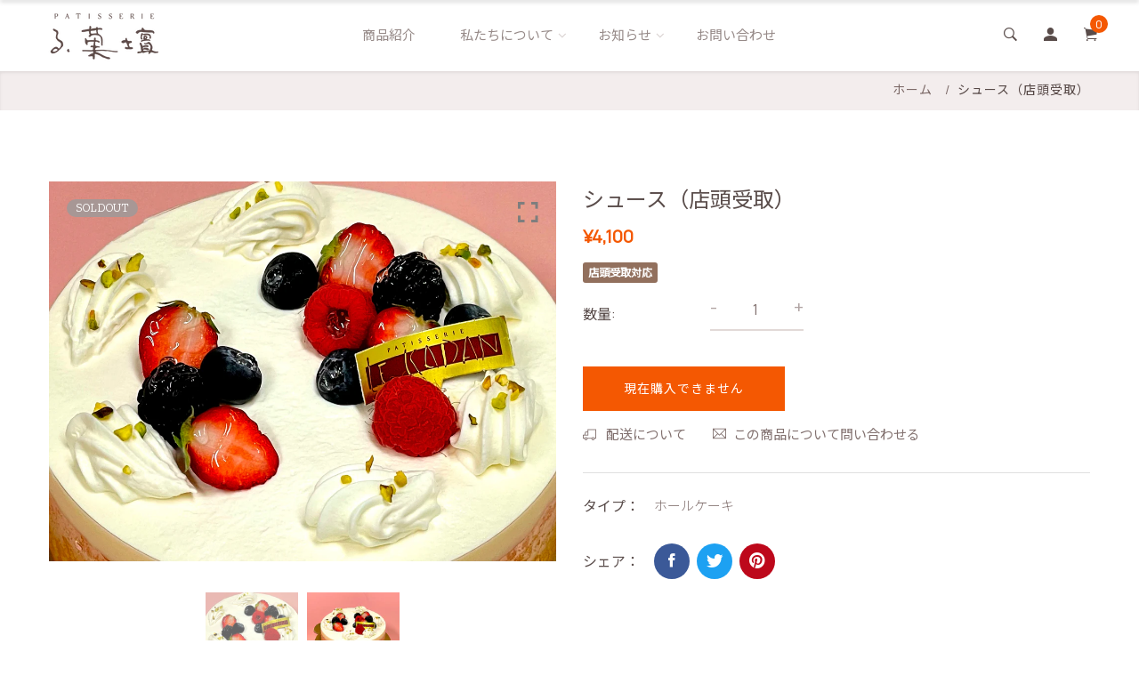

--- FILE ---
content_type: text/html; charset=utf-8
request_url: https://lekadan.jp/products/%E3%82%B7%E3%83%A5%E3%83%BC%E3%82%B9-%E5%BA%97%E9%A0%AD%E5%8F%97%E5%8F%96
body_size: 48599
content:


<!doctype html>
<html class="no-js" lang="ja">
<head>
  <!-- Basic and Helper page needs -->
  <meta charset="utf-8">
  <meta http-equiv="X-UA-Compatible" content="IE=edge,chrome=1">
  <meta name="viewport" content="width=device-width, initial-scale=1.0">
  <meta name="theme-color" content="#f45802">
  <meta name="format-detection" content="telephone=no"><link rel="canonical" href="https://lekadan.jp/products/%e3%82%b7%e3%83%a5%e3%83%bc%e3%82%b9-%e5%ba%97%e9%a0%ad%e5%8f%97%e5%8f%96"><link rel="prefetch" as="document" href="https://lekadan.jp/products/%e3%82%b7%e3%83%a5%e3%83%bc%e3%82%b9-%e5%ba%97%e9%a0%ad%e5%8f%97%e5%8f%96"><link rel="preconnect" href="//fonts.shopifycdn.com/" crossorigin><link rel="preconnect" href="//cdn.shopify.com/" crossorigin>
  <link rel="dns-prefetch" href="//lekadan.jp" crossorigin><link rel="dns-prefetch" href="//lekadan.jp" crossorigin><link rel="dns-prefetch" href="//cdn.shopify.com" crossorigin><link rel="dns-prefetch" href="//fonts.shopifycdn.com" crossorigin><link rel="dns-prefetch" href="//fonts.googleapis.com" crossorigin><link rel="dns-prefetch" href="//ajax.googleapis.com" crossorigin><link rel="dns-prefetch" href="//via.placeholder.com" crossorigin>
  <link rel="preconnect" href="//ajax.googleapis.com/">
  <link rel="preload" href="//lekadan.jp/cdn/shop/t/7/assets/plugins.js?v=139296894682182894691630016756" as="script"><link rel="preload" as="image" href="//lekadan.jp/cdn/shop/products/zoom_3af05629-1e5e-4f3e-9858-7c57aa54cf4f_180x.jpg?v=1681542735" imagesrcset="//lekadan.jp/cdn/shop/products/zoom_3af05629-1e5e-4f3e-9858-7c57aa54cf4f_180x.jpg?v=1681542735 180w,//lekadan.jp/cdn/shop/products/zoom_3af05629-1e5e-4f3e-9858-7c57aa54cf4f_360x.jpg?v=1681542735 360w,//lekadan.jp/cdn/shop/products/zoom_3af05629-1e5e-4f3e-9858-7c57aa54cf4f_540x.jpg?v=1681542735 540w,//lekadan.jp/cdn/shop/products/zoom_3af05629-1e5e-4f3e-9858-7c57aa54cf4f_720x.jpg?v=1681542735 720w,//lekadan.jp/cdn/shop/products/zoom_3af05629-1e5e-4f3e-9858-7c57aa54cf4f_900x.jpg?v=1681542735 900w,//lekadan.jp/cdn/shop/products/zoom_3af05629-1e5e-4f3e-9858-7c57aa54cf4f_1080x.jpg?v=1681542735 1080w,//lekadan.jp/cdn/shop/products/zoom_3af05629-1e5e-4f3e-9858-7c57aa54cf4f_1296x.jpg?v=1681542735 1296w,//lekadan.jp/cdn/shop/products/zoom_3af05629-1e5e-4f3e-9858-7c57aa54cf4f_1512x.jpg?v=1681542735 1512w,//lekadan.jp/cdn/shop/products/zoom_3af05629-1e5e-4f3e-9858-7c57aa54cf4f_1728x.jpg?v=1681542735 1728w,//lekadan.jp/cdn/shop/products/zoom_3af05629-1e5e-4f3e-9858-7c57aa54cf4f_1944x.jpg?v=1681542735 1944w,//lekadan.jp/cdn/shop/products/zoom_3af05629-1e5e-4f3e-9858-7c57aa54cf4f_2160x.jpg?v=1681542735 2160w,//lekadan.jp/cdn/shop/products/zoom_3af05629-1e5e-4f3e-9858-7c57aa54cf4f_2376x.jpg?v=1681542735 2376w,//lekadan.jp/cdn/shop/products/zoom_3af05629-1e5e-4f3e-9858-7c57aa54cf4f_2592x.jpg?v=1681542735 2592w,//lekadan.jp/cdn/shop/products/zoom_3af05629-1e5e-4f3e-9858-7c57aa54cf4f_2808x.jpg?v=1681542735 2808w,//lekadan.jp/cdn/shop/products/zoom_3af05629-1e5e-4f3e-9858-7c57aa54cf4f_3024x.jpg?v=1681542735 3024w" imagesizes="(max-width: 767px) 100vw, 50vw"><link rel="preload" href="//lekadan.jp/cdn/shop/t/7/assets/theme.plugins.js?v=177399257430505027491630016758" as="script">
  <link rel="preload" href="//lekadan.jp/cdn/shop/t/7/assets/bootstrap.min.js?v=94033863239863277801630016758" as="script">
  <link rel="preload" href="//lekadan.jp/cdn/shop/t/7/assets/owl.carousel.min.js?v=39625633880638491061630016757" as="script">
  <link rel="preload" href="//lekadan.jp/cdn/shop/t/7/assets/lazysizes.min.js?v=89644803952926230611630016758" as="script">
  <link rel="preload" href="//lekadan.jp/cdn/shop/t/7/assets/tippy.min.js?v=157736563639682071161630016758" as="script">
  <link rel="preload" href="//lekadan.jp/cdn/shop/t/7/assets/slick.min.js?v=129419428051093955041630016757" as="script">
  <link rel="preload" href="//cdn.shopify.com/s/javascripts/currencies.js" as="script">
  <link rel="preload" href="//lekadan.jp/cdn/shop/t/7/assets/jquery.currencies.min.js?v=131103754243345536471630016756" as="script">
  <link rel="preload" href="//lekadan.jp/cdn/shop/t/7/assets/theme.min.js?v=87066725140035778351636278339" as="script"><link rel="preload" as="font" href="//lekadan.jp/cdn/fonts/work_sans/worksans_n4.b7973b3d07d0ace13de1b1bea9c45759cdbe12cf.woff2" type="font/woff2" crossorigin>
  <link rel="preload" as="font" href="//lekadan.jp/cdn/fonts/work_sans/worksans_n4.b7973b3d07d0ace13de1b1bea9c45759cdbe12cf.woff2" type="font/woff2" crossorigin>
  <link rel="preload" as="font" href="//lekadan.jp/cdn/fonts/work_sans/worksans_n4.b7973b3d07d0ace13de1b1bea9c45759cdbe12cf.woff2" type="font/woff2" crossorigin>
  <link rel="preload" href="//lekadan.jp/cdn/shop/t/7/assets/plugins.css?v=125125202649890534761630016758" as="style">
  <link rel="preload" href="//lekadan.jp/cdn/shop/t/7/assets/slick.min.css?v=14352816072559547291630016756" as="style">
  <link rel="preload" href="//lekadan.jp/cdn/shop/t/7/assets/theme.scss.css?v=14011934124125193911709880361" as="style">
  <link rel="preload" href="//lekadan.jp/cdn/shop/t/7/assets/style.min.css?v=123229463125322357061630253092" as="style">
  <link rel="preload" href="//lekadan.jp/cdn/shop/t/7/assets/theme-settings.css?v=170668160725023196541759332433" as="style"><link rel="preload" href="//lekadan.jp/cdn/shop/t/7/assets/slick.min.css?v=14352816072559547291630016756" as="style"><link rel="preload" href="//lekadan.jp/cdn/shop/t/7/assets/fancyAPP.min.css?v=108974020587374884281630016756" as="style"><!----><link rel="shortcut icon" href="//lekadan.jp/cdn/shop/t/7/assets/favicon.ico?v=131425540589452389211634722007">
<link rel="icon" type="image/png" sizes="16x16" href="//lekadan.jp/cdn/shop/t/7/assets/favicon-16x16.png?v=94898499507185775861634722005">
<link rel="icon" type="image/png" sizes="32x32" href="//lekadan.jp/cdn/shop/t/7/assets/favicon-32x32.png?v=13996251192412930951634722006">
<link rel="icon" type="image/png" sizes="48x48" href="//lekadan.jp/cdn/shop/t/7/assets/favicon-48x48.png?v=16356133167295705521634722007">
<meta name="mobile-web-app-capable" content="yes">
<meta name="theme-color" content="#fff">
<meta name="application-name" content="lekadan">
<link rel="apple-touch-icon" sizes="57x57" href="//lekadan.jp/cdn/shop/t/7/assets/apple-touch-icon-57x57.png?v=37902895574735018471634722001">
<link rel="apple-touch-icon" sizes="60x60" href="//lekadan.jp/cdn/shop/t/7/assets/apple-touch-icon-60x60.png?v=69467938833683132711634722002">
<link rel="apple-touch-icon" sizes="72x72" href="//lekadan.jp/cdn/shop/t/7/assets/apple-touch-icon-72x72.png?v=178797192129875314081634722003">
<link rel="apple-touch-icon" sizes="76x76" href="//lekadan.jp/cdn/shop/t/7/assets/apple-touch-icon-76x76.png?v=157908589253709339631634722003">
<link rel="apple-touch-icon" sizes="114x114" href="//lekadan.jp/cdn/shop/t/7/assets/apple-touch-icon-114x114.png?v=72890221369197101881634721996">
<link rel="apple-touch-icon" sizes="120x120" href="//lekadan.jp/cdn/shop/t/7/assets/apple-touch-icon-120x120.png?v=134744272021055977651634721997">
<link rel="apple-touch-icon" sizes="144x144" href="//lekadan.jp/cdn/shop/t/7/assets/apple-touch-icon-144x144.png?v=100451707815318707611634721997">
<link rel="apple-touch-icon" sizes="152x152" href="//lekadan.jp/cdn/shop/t/7/assets/apple-touch-icon-152x152.png?v=162042379502524280511634721998">
<link rel="apple-touch-icon" sizes="167x167" href="//lekadan.jp/cdn/shop/t/7/assets/apple-touch-icon-167x167.png?v=90232389697666174581634721999">
<link rel="apple-touch-icon" sizes="180x180" href="//lekadan.jp/cdn/shop/t/7/assets/apple-touch-icon-180x180.png?v=95808789496483421521634722000">
<link rel="apple-touch-icon" sizes="1024x1024" href="//lekadan.jp/cdn/shop/t/7/assets/apple-touch-icon-1024x1024.png?v=8028612415920376551634721995">
<meta name="apple-mobile-web-app-capable" content="yes">
<meta name="apple-mobile-web-app-status-bar-style" content="black-translucent">
<meta name="apple-mobile-web-app-title" content="lekadan.jp"><!-- Title and description --><title>シュース（店頭受取）
&ndash; lekadan.jp
</title><meta name="description" content="酪農王国北海道産の良質なチーズを使ったレアタイプのチーズケーキです。 口にいれると淡雪のように溶けてなくなる軽やかなチーズにたっぷりのイチゴを飾りました。 さっぱりとした酸味は男性からも好評をいただいています。 メッセージプレートは無料で一枚お付けしております。ご希望の場合、カートに追加後、連絡事項欄に内容をお書きください。 例：おたんじょうびおめでとう　○○○ クリスマス前後の期間（12/22～12/26）はご注文を承ることが出来ません。"><!-- Helpers --><!-- /snippets/social-meta-tags.liquid --><meta property="og:type" content="product">
  <meta property="og:title" content="シュース（店頭受取）"><meta property="og:image" content="http://lekadan.jp/cdn/shop/products/7d6c97058c04d8885983f7655d83baca_grande.jpg?v=1681542740">
    <meta property="og:image:secure_url" content="https://lekadan.jp/cdn/shop/products/7d6c97058c04d8885983f7655d83baca_grande.jpg?v=1681542740"><meta property="og:image" content="http://lekadan.jp/cdn/shop/products/zoom_3af05629-1e5e-4f3e-9858-7c57aa54cf4f_grande.jpg?v=1681542735">
    <meta property="og:image:secure_url" content="https://lekadan.jp/cdn/shop/products/zoom_3af05629-1e5e-4f3e-9858-7c57aa54cf4f_grande.jpg?v=1681542735"><meta property="og:description" content="酪農王国北海道産の良質なチーズを使ったレアタイプのチーズケーキです。 口にいれると淡雪のように溶けてなくなる軽やかなチーズにたっぷりのイチゴを飾りました。 さっぱりとした酸味は男性からも好評をいただいています。
メッセージプレートは無料で一枚お付けしております。ご希望の場合、カートに追加後、連絡事項欄に内容をお書きください。
例：おたんじょうびおめでとう　○○○
クリスマス前後の期間（12/22～12/26）はご注文を承ることが出来ません。">
  <meta property="og:price:amount" content="4,100">
  <meta property="og:price:currency" content="JPY"><meta property="og:url" content="https://lekadan.jp/products/%e3%82%b7%e3%83%a5%e3%83%bc%e3%82%b9-%e5%ba%97%e9%a0%ad%e5%8f%97%e5%8f%96">
<meta property="og:site_name" content="lekadan.jp"><meta name="twitter:card" content="summary"><meta name="twitter:title" content="シュース（店頭受取）">
  <meta name="twitter:description" content="酪農王国北海道産の良質なチーズを使ったレアタイプのチーズケーキです。 口にいれると淡雪のように溶けてなくなる軽やかなチーズにたっぷりのイチゴを飾りました。 さっぱりとした酸味は男性からも好評をいただいています。
メッセージプレートは無料で一枚お付けしております。ご希望の場合、カートに追加後、連絡事項欄に内容をお書きください。
例：おたんじょうびおめでとう　○○○
クリスマス前後の期間（12/22～">
  <meta name="twitter:image" content="https://lekadan.jp/cdn/shop/products/zoom_3af05629-1e5e-4f3e-9858-7c57aa54cf4f_grande.jpg?v=1681542735">
  <meta name="twitter:image:width" content="600">
  <meta name="twitter:image:height" content="600"><!-- Link all your CSS files below -->
<link href="//lekadan.jp/cdn/shop/t/7/assets/plugins.css?v=125125202649890534761630016758" rel="stylesheet" type="text/css" media="all"><link href="//lekadan.jp/cdn/shop/t/7/assets/slick.min.css?v=14352816072559547291630016756" rel="stylesheet" type="text/css" media="all"><link href="//lekadan.jp/cdn/shop/t/7/assets/fancyAPP.min.css?v=108974020587374884281630016756" rel="stylesheet" type="text/css" media="all"><link href="//code.jquery.com/ui/1.9.2/themes/base/jquery-ui.css" rel="stylesheet" type="text/css" media="all" />
<style>
 .mt-25{margin-top:25px!important}.mb-0{margin-bottom:0!important}.mb-25{margin-bottom:25px!important}.mb-30{margin-bottom:30px!important}.mb-35{margin-bottom:35px!important}.mb-40{margin-bottom:40px!important}.mb-45{margin-bottom:45px!important}.mb-50{margin-bottom:50px!important}.mb-70{margin-bottom:70px!important}.mb-65{margin-bottom:65px!important}.mb-100{margin-bottom:100px!important}.mb-80{margin-bottom:80px!important}.pt-10{padding-top:10px!important}.pt-100{padding-top:100px!important}.pt-135{padding-top:135px!important}.pb-10{padding-bottom:10px!important}.pb-15{padding-bottom:15px!important}.pb-30{padding-bottom:30px!important}.pb-70{padding-bottom:50px!important}.pb-80{padding-bottom:80px!important}.pb-90{padding-bottom:90px!important}.pb-100{padding-bottom:100px!important}.pb-50{padding-bottom:50px!important}.pb-135{padding-bottom:135px!important}*,::after,::before{-webkit-box-sizing:border-box;box-sizing:border-box}body,html{height:100%}body{line-height:24px;font-size:15px;font-style:normal;font-weight:400;visibility:visible;font-family:"Work Sans",sans-serif;color:#777;position:relative}.newsletter-overlay-active{position:relative}h1,h2,h3,h4,h5,h6{color:#333;font-family:"Work Sans",sans-serif;font-weight:400;margin-top:0}h1{font-size:36px;line-height:42px}h2{font-size:30px;line-height:36px}h3{font-size:24px;line-height:30px}h5{font-size:14px;line-height:18px}p:last-child{margin-bottom:0}a,button{color:inherit;display:inline-block;line-height:inherit;text-decoration:none;cursor:pointer}a,button,img,input,span{-webkit-transition:all .3s ease 0s;-o-transition:all .3s ease 0s;transition:all .3s ease 0s}a:hover{text-decoration:none}button,input[type=submit]{cursor:pointer}ul{list-style:outside none none;margin:0;padding:0}input::-webkit-input-placeholder,textarea::-webkit-input-placeholder{opacity:1}.active{visibility:visible;opacity:1}.inactive{visibility:hidden;opacity:0}a.scroll-top{background:#333;width:50px;height:50px;line-height:50px;display:none;text-align:center;color:#fff;font-family:Ionicons;position:fixed;right:25px;bottom:25px;z-index:99;border-radius:50%}@media (min-width:1200px){.container{max-width:1200px}.container.wide{max-width:95%}.container.full{max-width:100%;padding:0}}.site-mobile-navigation{width:100%;position:relative;z-index:99}.cart-overlay{position:fixed;top:0;right:0;width:100%;height:100%;z-index:9998;visibility:hidden;opacity:0;-webkit-transition:.3s;-o-transition:.3s;transition:.3s}.cart-overlay.active-cart-overlay{visibility:visible;opacity:1;-webkit-transition:.3s;-o-transition:.3s;transition:.3s}.cart-overlay.active-cart-overlay .cart-overlay-content{-webkit-transform:translateX(0);-ms-transform:translateX(0);transform:translateX(0);-webkit-transition:.6s;-o-transition:.6s;transition:.6s}.cart-overlay .cart-overlay-content .close-icon{position:absolute;top:20px;right:20px}.cart-overlay .cart-overlay-content .close-icon a{-webkit-transition:.6s;-o-transition:.6s;transition:.6s}.cart-overlay .cart-overlay-content .close-icon a i{font-size:25px;color:#333}.offcanvas-cart-content-container .cart-title{font-size:18px;line-height:28px;font-weight:500;border-bottom:1px solid #eee;padding-bottom:5px;margin-bottom:20px}.search-overlay{position:fixed;top:0;left:0;width:100%;height:100vh;background-color:#fff;-webkit-transform:translate3d(100%,0,0);transform:translate3d(100%,0,0);-webkit-transition:.6s;-o-transition:.6s;transition:.6s;z-index:999999}.search-overlay .search-close-icon{position:absolute;top:30px;right:30px}.search-overlay .search-close-icon a{-webkit-transition:.6s;-o-transition:.6s;transition:.6s}.search-overlay .search-close-icon a i{font-size:40px;color:#333}.search-overlay .search-overlay-content{position:absolute;top:50%;left:50%;-webkit-transform:translate(-50%,-50%);-ms-transform:translate(-50%,-50%);transform:translate(-50%,-50%)}.search-overlay .search-overlay-content .input-box{margin-bottom:15px}.search-overlay .search-overlay-content .input-box form input{background:0 0;border:none;border-bottom:2px solid #222;font-size:67px}.header-bottom-container{display:-webkit-box;display:-ms-flexbox;display:flex;-webkit-box-align:center;-ms-flex-align:center;align-items:center}.header-bottom-container .logo-with-offcanvas{-ms-flex-preferred-size:20%;flex-basis:20%}.header-bottom-container .header-bottom-navigation{-ms-flex-preferred-size:60%;flex-basis:60%}.header-bottom-container .header-right-container{-ms-flex-preferred-size:20%;flex-basis:20%}nav.center-menu>ul{text-align:center}nav.site-nav>ul>li{display:inline-block;position:static;margin:0 25px;text-align:left;line-height:80px}nav.site-nav>ul>li a{position:relative}nav.site-nav>ul>li.menu-item-has-children>a{position:relative}nav.site-nav>ul>li.menu-item-has-children>a:before{position:absolute;top:50%;-webkit-transform:translateY(-50%);-ms-transform:translateY(-50%);transform:translateY(-50%);right:-15px;content:"\f107";font-family:fontAwesome;color:#d0d0d0}nav.site-nav>ul>li>a{color:#7e7e7e;font-weight:500}nav.site-nav>ul>li>a:after{position:absolute;bottom:30px;left:auto;right:0;width:0;height:1px;content:"";background-color:#333;-webkit-transition:.3s;-o-transition:.3s;transition:.3s}nav.site-nav>ul>li ul.sub-menu{position:absolute;-webkit-box-shadow:-2px 2px 81px -27px rgba(0,0,0,.3);box-shadow:-2px 2px 81px -27px rgba(0,0,0,.3);visibility:hidden;opacity:0;-webkit-transition:.6s;-o-transition:.6s;transition:.6s;margin-top:45px;background-color:#fff;z-index:9999}.header-right-icons .single-icon{margin-left:30px}.header-right-icons .single-icon a{position:relative}.header-right-icons .single-icon a i{font-size:20px;color:#333}.header-right-icons .single-icon a span.count{position:absolute;top:-10px;right:-12px;width:20px;height:20px;line-height:20px;background-color:#d3122a;color:#fff;text-align:center;font-size:13px;border-radius:50%;font-weight:500}.cart-overlay-close,.overlay-close,.wishlist-overlay-close{position:absolute;width:100%;height:100%;z-index:2}.header-top{border-bottom:1px solid #dedede}.header-top .header-separator{margin:0 10px;color:#d8d8d8}.order-online-text{font-size:14px}.order-online-text a{font-size:14px;line-height:14px;color:#333;border-bottom:1px solid #333}.header-top-container{display:-webkit-box;display:-ms-flexbox;display:flex}.header-top-container .header-top-left{-ms-flex-preferred-size:50%;flex-basis:50%;display:-webkit-box;display:-ms-flexbox;display:flex}.header-top-container .header-top-right{-ms-flex-preferred-size:50%;flex-basis:50%;display:-webkit-box;display:-ms-flexbox;display:flex;-webkit-box-pack:end;-ms-flex-pack:end;justify-content:flex-end}.header-top-container .header-top-right .top-social-icons ul li{display:inline-block}.header-top-container .header-top-right .top-social-icons ul li a{color:#333;margin-right:20px}.header-top-container .header-top-right .top-social-icons ul li:last-child a{margin-right:0}.change-dropdown{position:relative;margin-right:15px}.change-dropdown>a{font-size:14px;color:#7e7e7e;position:relative}.change-dropdown>a:before{position:absolute;top:0;right:-15px;content:"\f107";font-family:fontAwesome}.change-dropdown ul{position:absolute;top:120%;background-color:#fff;-webkit-box-shadow:-1px 10px 80px -15px rgba(0,0,0,.3);box-shadow:-1px 10px 80px -15px rgba(0,0,0,.3);min-width:150px;visibility:hidden;opacity:-1;-webkit-transition:.3s;-o-transition:.3s;transition:.3s;margin-top:10px;z-index:99;padding:8px 0}.change-dropdown ul li a{font-size:14px;display:block;padding:8px 15px;color:#7e7e7e;-webkit-transition:.3s;-o-transition:.3s;transition:.3s}.section-title{margin-bottom:-5px}.section-title h1{font-size:48px;line-height:64px;margin-top:-13px;margin-bottom:15px}.section-title p{line-height:26px}.section-title p.subtitle--deep{font-size:14px;font-weight:500;margin-bottom:35px;line-height:24px;letter-spacing:1px;margin-top:-5px}.section-title p.subtitle--trending-home{font-size:18px;line-height:28px;font-weight:400;margin-bottom:0}.single-category{position:relative;overflow:hidden}.single-category--three{position:relative}.single-category__image{overflow:hidden;position:relative}.single-category__image img{width:100%;-webkit-transition:.8s;-o-transition:.8s;transition:.8s}.single-category__image:after{display:block;position:absolute;content:'';top:20px;left:20px;width:calc(100% - 40px);height:calc(100% - 40px);background-color:transparent;border:1px solid #fff;opacity:0;visibility:hidden;-webkit-transition:.6s;-o-transition:.6s;transition:.6s}.single-category__image--three--creativehome:after{display:none}.single-category__content{display:-webkit-box;display:-ms-flexbox;display:flex;-webkit-box-pack:justify;-ms-flex-pack:justify;justify-content:space-between;z-index:5;position:relative}.single-category__content .title{width:70%;position:relative}.single-category__content .title p{font-size:18px;line-height:36px;font-weight:400;margin:0;opacity:1;visibility:visible;-webkit-transform:translateY(0);-ms-transform:translateY(0);transform:translateY(0);margin-bottom:0;color:#333;-webkit-transition-duration:.6s;-o-transition-duration:.6s;transition-duration:.6s}.single-category__content .title a{display:inline-block;font-size:24px;line-height:36px;color:#d3122a;-webkit-transform:translateY(60%);-ms-transform:translateY(60%);transform:translateY(60%);visibility:hidden;opacity:0;-webkit-transition-duration:.6s;-o-transition-duration:.6s;transition-duration:.6s;position:absolute;top:0;left:0}.single-category__content--three{position:absolute;bottom:50px;left:50px;width:calc(100% - 100px)}.single-category__content--three .title{width:100%}.single-category__content--three .title p{color:#333;font-size:34px}.single-category__content--three--creativehome{bottom:30px;left:40px;width:100%}.single-category__content--three--creativehome .title p>a{-webkit-transform:translateY(0);-ms-transform:translateY(0);transform:translateY(0);font-weight:500;font-style:normal;font-size:34px;line-height:48px;color:#333;text-transform:capitalize}.single-category__content--three--creativehome .title a{-webkit-transform:translateY(0);-ms-transform:translateY(0);transform:translateY(0);position:static;visibility:visible;opacity:1;font-size:14px;color:#333;text-transform:uppercase;font-weight:500}.single-category__content--three--banner{width:50%}.single-category__content--three--banner .title p{margin-bottom:15px}.single-category__content--three--banner .title p a{font-weight:400}.single-category__content--three--banner .title>a{border-bottom:1px solid #333;line-height:22px}.single-category:hover .single-category__image img{-webkit-transform:scale(1.1);-ms-transform:scale(1.1);transform:scale(1.1)}.single-category:hover .single-category__image:after{visibility:visible;opacity:1}.single-category:hover .single-category__content .title p{visibility:hidden;opacity:0;-webkit-transform:translateY(-60%);-ms-transform:translateY(-60%);transform:translateY(-60%)}.single-category:hover .single-category__content .title a{visibility:visible;opacity:1;-webkit-transform:translateY(0);-ms-transform:translateY(0);transform:translateY(0)}.single-category:hover .single-category__content.single-category__content--three--creativehome .title p{visibility:visible;opacity:1;-webkit-transform:translateY(0);-ms-transform:translateY(0);transform:translateY(0)}.single-category:hover .single-category__content.single-category__content--three--creativehome .title a{visibility:visible;opacity:1;-webkit-transform:translateY(0);-ms-transform:translateY(0);transform:translateY(0)}.slick-slide>div>div{vertical-align:middle}.product-carousel .slick-list{margin-left:-15px;margin-right:-15px}.multi-testimonial-slider-container .slick-list{margin-left:-15px;margin-right:-15px}.multi-testimonial-slider-container .slick-arrow{background:0 0;border:none;font-size:72px;color:#e7e7e7;position:absolute;top:50%;-webkit-transform:translateY(-50%);-ms-transform:translateY(-50%);transform:translateY(-50%);z-index:3;visibility:hidden;opacity:0;-webkit-transition:.3s;-o-transition:.3s;transition:.3s}.multi-testimonial-slider-container .slick-arrow.slick-next{right:-100px}.multi-testimonial-slider-container .slick-arrow.slick-prev{left:-100px}.single-product__image{position:relative}.single-product__image>a{display:block}.single-product__image>a img{width:100%;-webkit-transition:.9s;-o-transition:.9s;transition:.9s}.single-product__image>a img.secondary__img{position:absolute;top:0;left:0;visibility:hidden;opacity:0;z-index:1}.single-product__floating-badges{position:absolute;top:20px;left:20px;z-index:8;display:-webkit-box;display:-ms-flexbox;display:flex;-webkit-box-orient:vertical;-webkit-box-direction:normal;-ms-flex-direction:column;flex-direction:column}.single-product__floating-badges span{text-transform:lowercase;display:inline-block;height:48px;width:48px;line-height:48px;font-weight:500;border-radius:100%;z-index:3;text-align:center;color:#fff;font-size:14px;margin-bottom:10px}.single-product__floating-badges span:last-child{margin-bottom:0}.single-product__floating-badges span.onsale{background-color:#98d8ca}.single-product__floating-icons{position:absolute;top:20px;right:20px;z-index:9;display:-webkit-box;display:-ms-flexbox;display:flex;-webkit-box-orient:vertical;-webkit-box-direction:normal;-ms-flex-direction:column;flex-direction:column}.single-product__floating-icons span{display:inline-block;visibility:hidden;opacity:0}.single-product__floating-icons span:nth-child(1){-webkit-transition:.3s;-o-transition:.3s;transition:.3s;margin-top:5px}.single-product__floating-icons span:nth-child(2){-webkit-transition:.6s;-o-transition:.6s;transition:.6s;margin-top:5px}.single-product__floating-icons span:nth-child(3){-webkit-transition:.9s;-o-transition:.9s;transition:.9s;margin-top:5px}.single-product__floating-icons span a{width:40px;height:40px;line-height:40px;background-color:#fff;text-align:center;margin-bottom:5px;color:#7e7e7e}.single-product__floating-icons span a i{font-size:20px}.single-product__variations{position:absolute;bottom:-10px;right:20px;width:calc(100% - 40px);z-index:9;padding:10px;visibility:hidden;opacity:0;-webkit-transition:.9s;-o-transition:.9s;transition:.9s}.single-product__variations .size-container{text-align:center}.single-product__variations .size-container span{display:inline-block;margin-right:8px;font-weight:600;color:#999;font-size:14px;text-transform:uppercase}.single-product__variations .color-container{text-align:center}.single-product__content{position:relative;padding-top:25px}.single-product__content .title{position:relative}.single-product__content .title h3{margin-bottom:0}.single-product__content .title h3 a{display:block;font-size:17px;line-height:1.6;margin-bottom:10px;font-weight:400;opacity:1;visibility:visible;-webkit-transform:translateY(0);-ms-transform:translateY(0);transform:translateY(0);-webkit-transition-duration:.6s;-o-transition-duration:.6s;transition-duration:.6s}.single-product__content .title .product-cart-action{display:inline-block;-webkit-transform:translateY(60%);-ms-transform:translateY(60%);transform:translateY(60%);visibility:hidden;opacity:0;-webkit-transition-duration:.6s;-o-transition-duration:.6s;transition-duration:.6s;position:absolute;top:0;left:0}.single-product__content .title .product-cart-action a{font-size:18px;line-height:28px;color:#d3122a;font-weight:500}.single-product__content .title .product-cart-action a:before{content:'+';display:inline-block;margin-right:5px}.single-product__content .price .discounted-price{font-size:14px;line-height:1;font-weight:600;color:#333}.single-product__content .price .main-price{font-size:14px;line-height:1;font-weight:600;color:#333;margin-right:5px}.single-product__content .price .main-price.discounted{color:#aaa;font-weight:600;font-size:12;line-height:1;text-decoration:line-through}.single-product--smarthome{position:relative}.single-product--smarthome .single-product__content{position:absolute;bottom:30px;left:15px;z-index:3}body::after{position:fixed;top:0;left:0;width:100%;height:100%;background:rgba(35,35,44,.5);visibility:hidden;opacity:0;-webkit-transition:opacity .3s 0s,visibility 0s .3s;-moz-transition:opacity .3s 0s,visibility 0s .3s;-o-transition:opacity .3s 0s,visibility 0s .3s;transition:opacity .3s 0s,visibility 0s .3s;content:"";z-index:9999}.lezada-button{background-color:#333;color:#fff!important;text-transform:uppercase;display:inline-block;border-radius:0;border:1px solid #333;font-weight:500;letter-spacing:1px}.lezada-button:hover{background-color:transparent;color:#333!important}.lezada-button--medium{font-size:14px;padding:10px 45px}.lezada-loadmore-button{color:#333;letter-spacing:1px;font-weight:500}.lezada-loadmore-button i{display:inline-block;font-size:16px;padding-right:8px;font-weight:600;color:#333}.single-testimonial-single-item{display:-webkit-box;display:-ms-flexbox;display:flex;-webkit-box-align:center;-ms-flex-align:center;align-items:center}.single-testimonial-single-item__content{-ms-flex-preferred-size:calc(100% - 300px);flex-basis:calc(100% - 300px);padding:0 30px;padding-left:50px}.single-testimonial-single-item__content .text{font-size:24px;line-height:40px;color:#333;font-weight:300}.single-testimonial-single-item__content .client-info .name{font-size:18px;line-height:25px;font-weight:600;color:#333}.single-testimonial-single-item__content .client-info .designation{font-size:16px;line-height:22px;color:#7e7e7e}.single-banner--hoverborder{position:relative;overflow:hidden}.single-banner--hoverborder img{width:100%;-webkit-transform:scale(1);-ms-transform:scale(1);transform:scale(1);-webkit-transition:.6s;-o-transition:.6s;transition:.6s}.single-banner--hoverborder .banner-link{position:absolute;top:0;left:0;width:100%;height:100%;z-index:2}.single-banner--hoverborder .banner-content{position:absolute;width:100%;top:50%;bottom:auto}.single-banner--hoverborder .banner-content--middle-white{left:50%;text-align:center;font-size:37px;line-height:48px;text-transform:uppercase;color:#fff;font-weight:300;-webkit-transform:translate(-50%,-50%);-ms-transform:translate(-50%,-50%);transform:translate(-50%,-50%)}.single-banner--hoverborder:after{display:block;position:absolute;content:'';top:20px;left:20px;width:calc(100% - 40px);height:calc(100% - 40px);background-color:transparent;border:1px solid #fff;opacity:0;visibility:hidden;-webkit-transition:.6s;-o-transition:.6s;transition:.6s;z-index: 9}.single-icon{margin-left:30px}.footer-container.footer-one{background-color:#f8f8f8}.footer-container.footer-one .col{-ms-flex-preferred-size:17.5%;flex-basis:17.5%;margin-bottom:50px}.footer-container.footer-one .col:last-child{max-width:30%;-ms-flex-preferred-size:100%;flex-basis:100%}.footer-single-widget h5.widget-title{font-size:14px;font-weight:600;margin-bottom:30px}.footer-single-widget .logo{margin-bottom:35px}.footer-single-widget .copyright-text p{font-size:15px;line-height:30px}.footer-nav-container nav ul li{padding:10px 0}.footer-nav-container nav ul li a{font-size:15px;line-height:20px;color:#999;position:relative}.footer-nav-container nav ul li a:hover:after{visibility:visible;opacity:1}.footer-nav-container nav ul li a:after{position:absolute;bottom:0;left:0;width:100%;height:1px;background-color:#d1d1d1;visibility:hidden;opacity:0;content:""}.footer-nav-container nav ul li:first-child{padding-top:0}.footer-nav-container nav ul li:last-child{padding-bottom:0}.footer-social-links ul li{position:relative}.footer-social-links ul li a{padding-left:30px;display:inline-block}.footer-social-links ul li a i{position:absolute;left:0;color:#333}.footer-subscription-widget .footer-subscription-title{font-size:34px;line-height:34px;margin-bottom:30px}.footer-subscription-widget .subscription-subtitle{margin-bottom:35px}.footer-subscription-widget .subscription-form{position:relative}.footer-subscription-widget .subscription-form input{background:0 0;border:none;border-bottom:2px solid #ccc;padding:10px 0;width:100%;padding-right:40px}.footer-subscription-widget .subscription-form button{position:absolute;right:0;top:50%;-webkit-transform:translateY(-50%);-ms-transform:translateY(-50%);transform:translateY(-50%);background:0 0;border:none;color:#ccc;font-size:35px;padding:0}.footer-subscription-widget .mailchimp-alerts{position:absolute;bottom:-60px}input,select,textarea{border-radius:0}li{margin-bottom:0}#quickViewModal .modal-content{border-radius:0}#quickViewModal .modal-dialog{margin:150px auto;max-width:1000px}#quickViewModal .modal-body{padding:30px}.price{margin:9px 0 8px}.single-product .single-countdown{background:#98d8ca;color:#fff;display:inline-block;font-size:14px;height:55px;padding-top:5px;text-align:center;width:53px;text-transform:capitalize}b,strong{font-weight:700}ol ol,ol ul,ul ol,ul ul{margin:0}.search-overlay-content button{position:absolute;right:25px;bottom:25px;font-size:35px;color:#dcdcdc;cursor:pointer;transition:.3s}.search-overlay .search-overlay-content .input-box form input::-webkit-input-placeholder{color:#dcdcdc}.search-overlay .search-overlay-content .input-box form input::placeholder{color:#dcdcdc}.change-dropdown ul{min-width:210px}.change-dropdown .currency-trigger{cursor:pointer}.switcher-currency-trigger.currency{position:relative}.change-dropdown ul li a{padding:4px 15px}.change-dropdown .switcher-currency-trigger ul{padding:12px 0}.footer-single-widget .copyright-text p{margin-bottom:0}.footer-subscription-widget .mailchimp-alerts{position:inherit}.color-container ul li{border-radius:50px;cursor:pointer;display:block;float:left;height:18px;margin-left:10px;text-indent:-9999px;transition:all .4s ease 0s;width:18px}.color-container li label{border-radius:50px;cursor:pointer;display:block;float:left;height:18px;text-indent:-9999px;transition:all .4s ease 0s;border:1px solid #ddd;width:18px}.color-container ul li.img_variant{text-indent:unset;width:25px;height:25px;border-radius:50%}.color-container ul li.img_variant img{border-radius:50%}.grid-color-swatch{display:-webkit-box;display:-ms-flexbox;display:flex;-webkit-box-align:center;-ms-flex-align:center;align-items:center;-ms-flex-wrap:wrap;flex-wrap:wrap;-webkit-box-pack:center;-ms-flex-pack:center;justify-content:center}.color-container ul li:first-child{margin-left:0}.loading-modal{background:#000;border:1px solid rgba(0,0,0,.15);position:fixed;top:50%!important;bottom:auto;left:50%!important;right:auto;width:56px;height:56px;margin-left:-28px;margin-top:-28px;overflow:hidden;padding:0;text-align:center;text-indent:-999em;-webkit-box-shadow:0 1px 4px rgba(0,0,0,.3);-moz-box-shadow:0 1px 4px rgba(0,0,0,.3);box-shadow:0 1px 4px rgba(0,0,0,.3);-webkit-border-radius:3px;-moz-border-radius:3px;border-radius:3px;display:block}.modal{position:fixed;top:0;right:0;bottom:0;left:0;z-index:10000;display:none;overflow:auto;-webkit-overflow-scrolling:touch;outline:0}.compare_modal{position:fixed;top:0;right:0;bottom:0;left:0;z-index:10000;display:none;overflow:auto;-webkit-overflow-scrolling:touch;outline:0}.product_timer{position:absolute;bottom:20px;z-index:9;left:0;right:0}.single-product__floating-badges span.soldout-title{color:red}.product-description{display:none}.single-product .single-countdown{background:#98d8ca;font-size:13px;height:45px;width:45px;margin-right:2px}.countdown-area{text-align:center}.single-product .single-countdown>div{line-height:16px}.single-product__variations{padding:10px}.single-product__variations div+div{margin-top:3px}.single-product--smarthome .single-product__content{left:15px;right:15px}.single-product--smarthome .single-product__variations{left:0;right:auto}.single-product.single-product--smarthome .single-product__variations{bottom:130px;left:15px;right:15px}.single-product.single-product--smarthome:hover .single-product__variations{bottom:145px}.single-cart-product.empty{display:none}.single-cart-product.empty>h3{font-size:20px}.single-category__image a{display:block}.overlay-navigation-active .overlay-navigation-menu-container nav>ul>li>a span,.site-mobile-nav .dl-menu li span,.vertical-menu-container-dark nav>ul>li>a span,nav.site-nav>ul>li a span{position:absolute;background:#d3122a;display:inline-block;width:35px;height:20px;line-height:20px;text-align:center;color:#fff;font-size:11px;left:50%;-webkit-transform:translateX(-50%);transform:translateX(-50%);top:8px}.overlay-navigation-active .overlay-navigation-menu-container nav>ul>li>a span::before,.site-mobile-nav .dl-menu li span::before,.vertical-menu-container-dark nav>ul>li>a span::before,nav.site-nav>ul>li a span:before{position:absolute;content:"";width:5px;height:5px;background:#d3122a;bottom:-2px;-webkit-transform:rotate(-45deg);transform:rotate(-45deg);left:6px}.overlay-navigation-active .overlay-navigation-menu-container nav>ul>li>a span.sale,.site-mobile-nav .dl-menu li span.sale,.vertical-menu-container-dark nav>ul>li>a span.sale,nav.site-nav>ul>li a span.sale{background:#98d8ca}.overlay-navigation-active .overlay-navigation-menu-container nav>ul>li>a span.sale::before,.site-mobile-nav .dl-menu li span.sale::before,.vertical-menu-container-dark nav>ul>li>a span.sale::before,nav.site-nav>ul>li a span.sale:before{background:#98d8ca}.currency-trigger span::before{position:absolute;top:0;right:-15px;content:"\f107";font-family:fontAwesome}.change-dropdown .switcher-currency-trigger ul li.active{visibility:unset;opacity:unset}.footer-subscription-widget .mailchimp-alerts,.footer-subscription-widget .mailchimp-error,.newsletter-content .mailchimp-error{color:#ff9494}.footer-subscription-widget .mailchimp-success,.newsletter-content .mailchimp-success{color:green}.single-category__image::after{pointer-events:none}.single-product.single-product--smarthome.countdownprod .single-product__variations{bottom:105px}.search-overlay .search-overlay-content .input-box form input{padding-right:80px}.cart-overlay-close,.overlay-close,.wishlist-overlay-close{cursor:crosshair}.hero-single-slider .row{-webkit-box-align:center;-ms-flex-align:center;-ms-grid-row-align:center;align-items:center;-webkit-box-pack:center;-ms-flex-pack:center;justify-content:center}.hero-single-slider::before{position:absolute;content:"";background:#fff;width:100%;height:100%;opacity:.2}.hero-single-slider{position:relative;}.hero-slider-content>h5{color:#333;font-size:16px;font-weight:600;text-transform:uppercase;margin-bottom:33px}.main-title h2{color:#333;font-size:56px;line-height:71px;margin-bottom:35px}.hero-slider-content{position:relative;z-index:9}.hero-slider-wrapper.owl-carousel .owl-nav>div{position:absolute;top:50%;background:#fff;-webkit-transform:translateY(-50%);transform:translateY(-50%);width:50px;height:50px;text-align:center;line-height:51px;color:#999;left:15px;box-shadow:0 0 7px rgba(0,0,0,.15);-webkit-transition:.3s;transition:.3s;opacity:0;font-size:18px}.hero-slider-wrapper.owl-carousel .owl-nav>div.owl-next{left:auto;right:15px}.hero-slider-wrapper.owl-carousel:hover .owl-nav>div{opacity:1}.hero-slider-wrapper.owl-carousel:hover .owl-nav>div.owl-next{right:30px}.hero-slider-wrapper.owl-carousel:hover .owl-nav>div.owl-prev{left:30px}.hero-slider-wrapper.owl-carousel .owl-dots{position:absolute;left:50%;bottom:30px;-webkit-transform:translateX(-50%);transform:translateX(-50%);display:-webkit-box;display:-ms-flexbox;display:flex}.active .hero-slider-content *{-webkit-animation-name:fadeInUp;animation-name:fadeInUp;-webkit-animation-fill-mode:both;animation-fill-mode:both}.active .hero-slider-content h5{-webkit-animation-duration:1s;animation-duration:1s;-webkit-animation-delay:.2s;animation-delay:.2s}.active .hero-slider-content .main-title{-webkit-animation-duration:1.5s;animation-duration:1.5s;-webkit-animation-delay:.2s;animation-delay:.2s}.active .hero-slider-content a{-webkit-animation-duration:2.5s;animation-duration:2.5s;-webkit-animation-delay:.3s;animation-delay:.3s}.without_thumb .single-testimonial-single-item__content{-ms-flex-preferred-size:100%;flex-basis:100%;padding:0 110px}.single-product.single-product--smarthome.countdownprod .product_timer{transition:.9s}.footer_overlay,.section_overlay{position:relative}.footer_overlay::before,.section_overlay::before{position:absolute;content:"";width:100%;height:100%;background:#000;top:0;left:0;opacity:.5}.single-product--smarthome .single-countdown{padding-top:10px}.multi-testimonial-slider-container .slick-list{margin-left:0;margin-right:0}.banner-box .banner-info,.banner-box.banner-hover-1 .banner-image:after,a,button,img,input,span{-webkit-transition:all 250ms ease-out;-moz-transition:all 250ms ease-out;-ms-transition:all 250ms ease-out;-o-transition:all 250ms ease-out;transition:all 250ms ease-out}.hero-slider-content{padding:0 30px}.header-bottom-container{min-height:70px}.hero-single-slider::before{pointer-events:none}.offcanvas-mobile-menu{position:fixed;left:0;top:0;width:450px;max-width:100%;height:100vh;z-index:9999;-webkit-transform:translateX(-100%);transform:translateX(-100%);padding-right:60px;-webkit-transition:.6s;transition:.6s}.offcanvas-wrapper{overflow:auto;height:100%;-webkit-box-shadow:0 0 87px 0 rgba(0,0,0,.09);box-shadow:0 0 87px 0 rgba(0,0,0,.09);background-color:#fff}.offcanvas-inner-content{padding:20px 25px 0;height:100%;display:-webkit-box;display:-ms-flexbox;display:flex;-webkit-box-orient:vertical;-webkit-box-direction:normal;-ms-flex-direction:column;flex-direction:column}#admin-bar-iframe,#preview-bar-iframe{display:none!important}.product_timer{transition:.9s}.single-product__variations{z-index:98}.single-product__floating-badges{pointer-events:none}.single-product__image>a{text-align:center}.single-product__image>a img{display:unset}.mb-60{margin-bottom:50px!important}.newsletter-overlay-active:after{position:fixed;top:0;left:0;width:100%;height:100%;content:"";background-color:#333;opacity:.8;z-index:999;visibility:visible}.cart-overlay:after{position:absolute;top:0;left:0;width:100%;height:100%;background-color:#000;opacity:0;visibility:hidden;z-index:-1;content:"";-webkit-transition:.3s;-o-transition:.3s;transition:.3s}.mb-90{margin-bottom:90px!important}.cart-overlay .cart-overlay-content{background-color:#fff;width:380px;height:100%;z-index:9999;padding:20px;position:fixed;-webkit-transform:translateX(100%);-ms-transform:translateX(100%);transform:translateX(100%);-webkit-transition:.6s;-o-transition:.6s;transition:.6s;top:0;right:0;overflow:auto}.offcanvas-cart-content-container .cart-product-wrapper .cart-product-container{position:relative;max-height:330px;overflow:auto}.offcanvas-cart-content-container .cart-product-wrapper .cart-product-container .single-cart-product{position:relative;display:-webkit-box;display:-ms-flexbox;display:flex;border-bottom:1px solid #eee;padding-bottom:25px;margin-bottom:25px}.offcanvas-cart-content-container .cart-product-wrapper .cart-product-container .single-cart-product .cart-close-icon{position:absolute;top:0;right:15px;line-height:8px}.offcanvas-cart-content-container .cart-product-wrapper .cart-product-container .single-cart-product .cart-close-icon a{color:#333}.offcanvas-cart-content-container .cart-product-wrapper .cart-product-container .single-cart-product .cart-close-icon a i{font-size:8px}.offcanvas-cart-content-container .cart-product-wrapper .cart-product-container .single-cart-product:last-child{margin-bottom:0}.offcanvas-cart-content-container .cart-product-wrapper .cart-product-container .single-cart-product .image{width:80px;margin-right:15px}.offcanvas-cart-content-container .cart-product-wrapper .cart-product-container .single-cart-product .content{width:calc(100% - 80px)}.offcanvas-cart-content-container .cart-product-wrapper .cart-product-container .single-cart-product .content h5{font-size:15px;line-height:17px}.offcanvas-cart-content-container .cart-product-wrapper .cart-product-container .single-cart-product .content h5 a{color:#333}.offcanvas-cart-content-container .cart-product-wrapper .cart-product-container .single-cart-product .content p .cart-count{font-size:12px;line-height:22px;color:#7e7e7e}.offcanvas-cart-content-container .cart-product-wrapper .cart-product-container .single-cart-product .content p .discounted-price{font-size:14px;line-height:22px;font-weight:600;color:#333}.offcanvas-cart-content-container .cart-product-wrapper .cart-subtotal{border-top:1px solid #eee;border-bottom:1px solid #eee;padding-top:10px;padding-bottom:10px;margin-top:25px;font-size:16px;font-weight:600;line-height:25px;color:#333}.offcanvas-cart-content-container .cart-product-wrapper .cart-subtotal .subtotal-amount{float:right;overflow:hidden}.offcanvas-cart-content-container .cart-product-wrapper .cart-buttons{margin-top:30px}.offcanvas-cart-content-container .cart-product-wrapper .cart-buttons a{text-transform:uppercase;font-size:14px;font-weight:500;letter-spacing:1px;color:#fff;border-radius:0;border:1px solid #333;background-color:#333;display:block;text-align:center;padding:5px 10px;margin-bottom:15px}.offcanvas-cart-content-container .cart-product-wrapper .cart-buttons a:last-child{margin-bottom:0}.newsletter-content{background-size:cover;background-repeat:no-repeat}.mc-newsletter-form input{background:0 0;border:none;border-bottom:2px solid #fff;padding:10px 0;width:100%;padding-right:40px;color:#fff}.mc-newsletter-form button{position:absolute;right:0;top:50%;-webkit-transform:translateY(-50%);-ms-transform:translateY(-50%);transform:translateY(-50%);background:0 0;border:none;color:#fff;font-size:14px;line-height:22px;font-weight:500;letter-spacing:1px;padding:0}.mc-newsletter-form--popup{margin:0}.mc-newsletter-form--popup input{border-bottom:2px solid #ccc;color:#333}.mc-newsletter-form--popup button{color:#333}.newsletter-content{max-width:870px;width:100%;position:fixed;top:50%;left:50%;-webkit-transform:translate(-150%,-50%);-ms-transform:translate(-150%,-50%);transform:translate(-150%,-50%);z-index:9999;padding:50px 60px 70px 400px;visibility:hidden;opacity:0;-webkit-transition:.6s;-o-transition:.6s;transition:.6s}.newsletter-content.show-popup{visibility:visible;opacity:1;-webkit-transform:translate(-50%,-50%);-ms-transform:translate(-50%,-50%);transform:translate(-50%,-50%);-webkit-transition:.6s;-o-transition:.6s;transition:.6s}.newsletter-content h2{font-size:34px;line-height:48px;font-weight:300;color:#333}.newsletter-content p{font-size:15px;line-height:26px;letter-spacing:1px}.newsletter-content .close-icon{position:absolute;top:20px;right:20px}.newsletter-content .close-icon a{-webkit-transition:.6s;-o-transition:.6s;transition:.6s}.newsletter-content .close-icon a i{font-size:25px;color:#333}.cart-buttons{overflow:hidden}.cart-buttons{margin-top:20px}.quickview-plus-minus{display:flex;justify-content:flex-start;padding-top:5px}.cart-plus-minus{border:1px solid #ddd;overflow:hidden;padding:7px 0 7px 5px;width:80px}input.cart-plus-minus-box{background:transparent none repeat scroll 0 0;border:medium none;float:left;font-size:16px;height:25px;margin:0;padding:0;text-align:center;width:25px}.quickview-btn-cart{margin:0 0 0 20px}.single-product__floating-badges span{text-transform:uppercase}.single-product--smarthome .product_timer{top:50%;-webkit-transform:translateY(-50%);transform:translateY(-50%);bottom:inherit}.single-product--smarthome .single-countdown{font-size:16px;height:55px;width:55px;margin-right:4px}.single-countdown>div{line-height:20px}.offcanvas-cart-content-container .cart-product-wrapper .cart-product-container .single-cart-product .content h5{padding-right:30px;line-height:1.3}.cart-product-container.ps-scroll.single-cart-item-loop.ps{padding-bottom:20px}.newsletter-content{background-color:#fff}.mc-newsletter-form input{padding-right:90px}.form__inner{position:relative}.offcanvas-mobile-search-area input{width:100%;font-size:16px;display:block;padding:9px 25px;color:#555;background:#f2f2f2;border:none}.offcanvas-navigation{padding:25px 0}.offcanvas-navigation ul.sub-cat-menu,.offcanvas-navigation ul.sub-menu{margin-left:15px}.offcanvas-navigation ul li.cat-item-has-children,.offcanvas-navigation ul li.menu-item-has-children{position:relative;display:block}.cart-buttons.disabled .checkout_btn,.modal-button.disabled .lezada-button.lezada-button--medium.popup-checkout--btn{cursor:not-allowed;pointer-events:none;opacity:.6}.offcanvas-cart-content-container .cart-product-wrapper .cart-buttons a.checkout_btn{background-color:#d3122a;border-color:#d3122a}.cart-buttons label{color:#333;margin-bottom:10px}.single-product:hover .single-product__image>a img.secondary__img{opacity:1;visibility:visible}
</style>

<link href="//lekadan.jp/cdn/shop/t/7/assets/theme.scss.css?v=14011934124125193911709880361" rel="stylesheet" type="text/css" media="all">
<link rel="stylesheet" href="//lekadan.jp/cdn/shop/t/7/assets/style.min.css?v=123229463125322357061630253092" type="text/css" media="all">
<style rel="stylesheet">.subscribe_area > h2, .subscribe-content > h2,.newsletter-content h2 {color: #000000;}.subscribe_area > p, .subscribe-content > p,.newsletter-content p {color: #666666;}.grid__item h1{color: ;}.subscribe-form-input,.mc-newsletter-form--popup input {border-color: #cccccc;color: #333333;}.subscribe-form-input::-webkit-input-placeholder,.subscribe-form-input,.mc-newsletter-form--popup input::-webkit-input-placeholder { /* Chrome/Opera/Safari */color: #333333 !important;}.subscribe-form-input::-moz-placeholder,.subscribe-form-input,.mc-newsletter-form--popup input::-moz-placeholder { /* Firefox 19+ */color: #333333 !important;}.subscribe-form-input:-ms-input-placeholder,.subscribe-form-input,.mc-newsletter-form--popup input:-ms-input-placeholder { /* IE 10+ */color: #333333 !important;}.subscribe-form-input:placeholder,.subscribe-form-input,.mc-newsletter-form--popup input:placeholder{ /* Firefox 18- */color: #333333 !important;}.newsletter-btn {background: #000000 none repeat scroll 0 0;color: #333333;}.mc-newsletter-form--popup button{color: #333333;}.mc-newsletter-form--popup button:hover{color: #333333;}.newsletter-btn:hover{background: #666666 none repeat scroll 0 0;color: #333333;}.popup_off,.newsletter-content .close-icon a i{color: #999999;}.newsletter_popup_inner:before {background: rgba(0,0,0,0);opacity: 0.8;}.form-group.subscribe-form-group p,p.dont_show_again {color: #000000;}.newsletter-content,.newsletter_popup_inner {background-color: #ffffff;}.breadcrumb-area {padding-top: 10px;padding-bottom: 9px;}.breadcrumb-area.bg-img { background: #f3eded ;}.overlay-bg::before {background: #ffffff none repeat scroll 0 0;opacity: 0;}h1.breadcrumb-title {color: #594c4a;}.breadcrumb-list > li > a {color: #81706e;}.breadcrumb-list li::after{color: #81706e;}.breadcrumb-list > li {color: #594c4a;}@media (max-width: 767px) {.breadcrumb-area.pt-50.pb-70  {padding-top: 5px;padding-bottom: 4px;}}.top-notification-bar {background: #f4bbfa;background: -moz-linear-gradient(left, #f4bbfa 0%, #f4bbfa 100%);background: -webkit-gradient(left top, right top, color-stop(0%, #f4bbfa), color-stop(100%, #f4bbfa));background: -webkit-linear-gradient(left, #f4bbfa 0%, #f4bbfa 100%);background: -o-linear-gradient(left, #f4bbfa 0%, #f4bbfa 100%);background: -ms-linear-gradient(left, #f4bbfa 0%, #f4bbfa 100%);background: linear-gradient(to right, #f4bbfa 0%, #f4bbfa 100%);filter: progid:DXImageTransform.Microsoft.gradient( startColorstr='#f4bbfa', endColorstr='#f4bbfa', GradientType=1 );}.notification-entry p a {background-color: #f29afa;border: 1px solid #000000;color: #000000;}.notification-entry p a:hover {background-color: #f29afa;border: 1px solid #000000;color: #000000;}.notification-close-btn {background-color: ;border: 1px solid rgba(0,0,0,0);color: #000000;}.notification-close-btn:hover{background-color: rgba(0,0,0,0);border: 1px solid rgba(0,0,0,0);color: #000000;}.notification-entry p {color: #000000;}@font-face {
  font-family: "Work Sans";
  font-weight: 400;
  font-style: normal;
  font-display: swap;
  src: url("//lekadan.jp/cdn/fonts/work_sans/worksans_n4.b7973b3d07d0ace13de1b1bea9c45759cdbe12cf.woff2") format("woff2"),
       url("//lekadan.jp/cdn/fonts/work_sans/worksans_n4.cf5ceb1e6d373a9505e637c1aff0a71d0959556d.woff") format("woff");
}
@font-face {
  font-family: "Work Sans";
  font-weight: 400;
  font-style: normal;
  font-display: swap;
  src: url("//lekadan.jp/cdn/fonts/work_sans/worksans_n4.b7973b3d07d0ace13de1b1bea9c45759cdbe12cf.woff2") format("woff2"),
       url("//lekadan.jp/cdn/fonts/work_sans/worksans_n4.cf5ceb1e6d373a9505e637c1aff0a71d0959556d.woff") format("woff");
}
@font-face {
  font-family: "Work Sans";
  font-weight: 400;
  font-style: normal;
  font-display: swap;
  src: url("//lekadan.jp/cdn/fonts/work_sans/worksans_n4.b7973b3d07d0ace13de1b1bea9c45759cdbe12cf.woff2") format("woff2"),
       url("//lekadan.jp/cdn/fonts/work_sans/worksans_n4.cf5ceb1e6d373a9505e637c1aff0a71d0959556d.woff") format("woff");
}
html, body, input, textarea, button, select{font-family: 'Manrope', 'Noto Sans JP', sans-serif;font-weight: 300;font-style:  normal;}h1, h2, h3, h4, h5, h6{font-family: 'Zilla Slab', 'Manrope', 'Noto Sans JP', sans-serif;font-weight: 500;font-style:  normal;}p{font-family: 'Manrope', 'Noto Sans JP', sans-serif;font-weight: 300;font-style:  normal;}.theme-default-margin, .shopify-challenge__container {padding-top: 80px;padding-bottom: 80px;}@media (max-width: 767px) {.theme-default-margin, .shopify-challenge__container{padding-top: 60px;padding-bottom: 60px;}}.create-custom-page{padding-top: 80px;padding-bottom: 80px;}@media (max-width: 767px) {.create-custom-page{padding-top: 60px;padding-bottom: 60px;}}.box-layout {max-width: calc(100% -  300px);margin: auto;box-shadow: -3px 0 50px -2px rgba(0, 0, 0, 0.15);height: auto;position: relative;}.box-layout {background: #fff;}.box-layout .header-sticky.is-sticky {max-width: calc(100% - 300px);left: 0;right: 0;margin: 0 auto;}@media screen and (min-width:1200px) and (max-width:1600px){.box-layout{max-width:calc(100% - 170px)}.box-layout .header-sticky.is-sticky{max-width:calc(100% - 170px)}}@media screen and (min-width:992px) and (max-width:1199px){.box-layout{max-width:calc(100% - 150px)}.box-layout .header-sticky.is-sticky{max-width:calc(100% - 150px)}}@media screen and (min-width:768px) and (max-width:991px){.box-layout{max-width:calc(100% - 120px)}.box-layout .header-sticky.is-sticky{max-width:calc(100% - 120px)}}@media screen and (min-width:576px) and (max-width:767px){.box-layout{max-width:calc(100% - 80px)}.box-layout .header-sticky.is-sticky{max-width:calc(100% - 80px)}}@media screen and (min-width:480px) and (max-width:575px){.box-layout{max-width:calc(100% - 50px)}.box-layout .header-sticky.is-sticky{max-width:calc(100% - 50px)}}@media (max-width:479px){.box-layout{max-width:100%}.box-layout .header-sticky.is-sticky{max-width:100%}}.box_bg{background: #ffffff ;}@keyframes lezadasnow {0% {background-position:0 0,0 0,0 0}100% {background-position:500px 1000px,400px 400px,300px 300px}}.snow--effect,.snow--section-effect::before {background-image: url(//cdn.shopify.com/s/files/1/0259/8194/3911/files/snow1.png?207),url(//cdn.shopify.com/s/files/1/0259/8194/3911/files/snow2.png?207);animation: lezadasnow 18s linear infinite;} .snow--effect{position:fixed;width:100%;height:100%;top:0;left:0;z-index:0;pointer-events:none;background-color:rgba(0,0,0,0)}.snow--section-effect{position:relative}.snow--section-effect::before{position:absolute;width:100%;content:'';height:100%;top:0;left:0;z-index:1;pointer-events:none;background-color:rgba(0,0,0,0)}.hero-slider-wrapper.nav--two.owl-carousel .owl-nav>div{border-radius:50%;box-shadow:0 5px 10px rgba(0,0,0,.4)}body {color: #81706e;background-color: #ffffff;}h1,h2,h3,h4,h5,h6,.multi-testimonial-single-item__author-info .content .name,.instagram-section-intro p a,.about-single-block p.subtitle,.single-faq .card-header h5 button  {color: #594c4a;}.single-product__content .price .discounted-price,.shop-product__price .discounted-price {color: #f45802;}.single-product__content .price .main-price.discounted,.shop-product__price .main-price.discounted {color: #b1a7a6;}.single-product__content .title .product-cart-action a {color: #f45802;}.single-product__content .title h3{color: #594c4a;}.single-product__floating-badges span.soldout-title {background: #a8abac;color: #fff;}.single-product__floating-badges span.onsale {background-color: #96d405;color: #fff;}.product_countdown .single-countdown {background: ;}.single-product__floating-icons span a {background-color: #ffffff;color: #594c4a;}.single-product__floating-icons span a:hover {background-color: #ffffff;color: #f45802;}.single-product__variations.size_variant_conatiner,.single-product__variations.color_variant_conatiner{background-color: #96d405;}.single-product__variations .size-container span{color: #ffffff;} .single-product .single-countdown {background: #96d405;color: #fff;}.lezada-button,.shop-product__buttons .product-cart-action button, .affiliate_btn > a,#shopify-product-reviews .spr-summary-actions-newreview,#shopify-product-reviews .spr-button.spr-button-primary.button.button-primary.btn.btn-primary,.recent_view_product__content input[disabled].lezada-button.lezada-button--medium {background-color: #f45802;color: #fff !important;border-color: #f45802;}#modalAddToCart .modal-button .theme-default-button {color: #fff !important;background-color: #f45802;}#modalAddToCart .modal-button .theme-default-button:hover {background: rgba(0,0,0,0);}.lezada-button:hover,.lezada-button.lezada-button--medium:hover,.shop-product__buttons .product-cart-action button:hover, .affiliate_btn > a:hover,#shopify-product-reviews .spr-summary-actions-newreview:hover,#shopify-product-reviews .spr-button.spr-button-primary.button.button-primary.btn.btn-primary:hover {background-color: rgba(0,0,0,0);color: #81706e !important;border-color: #81706e;}.modal-button .lezada-button.lezada-button--medium.popup-checkout--btn{background: #f45802;color: #fff !important;}.modal-button .lezada-button.lezada-button--medium.popup-checkout--btn:hover{background: #ef7c3d;color: #fff !important;}a.scroll-top {background: #594c4a;color: #fff;}a.scroll-top:hover {background-color: #f45802;color: #fff;}.offcanvas-cart-content-container .cart-product-wrapper .cart-buttons a:hover {background-color: #f45802;border-color: #f45802;}.collection_content h2 a:hover {color: #f45802;}.header-right-icons .single-icon a span.count {background-color: #f45802;}.single-category__content--three--creativehome .title a:hover {color: #f45802;}.single-category__content--three--banner .title > a:hover {border-color: #f45802;}.single-product--wearablehome .single-product__floating-cart span.title a {color: #f45802;}.single-widget-product__content__bottom a.cart-btn {color: #f45802;}.single-product:hover .single-product__content .title h3 a:hover{color: #f45802;}.lezada-button-2:hover {color: #f45802;}.single-slider-post__content a.blog-readmore-btn:hover {color: #f45802;}.list-product-collection .section-title a:hover {color: #f45802;}.single-shoppable .cloth-tag__icon:hover {background-color: #f45802;}.single-shoppable .cloth-tag__icon.active {background-color: #f45802;}.single-banner--hoverzoom > a .banner-content--banner-type .lezada-button-link:hover {color: #f45802;}.single-banner--hoverzoom > a .banner-content--banner-type .lezada-button-link:hover:after {background-color: #f45802;}.nothing-found-content p a:hover {color: #f45802;}.single-product__floating-badges span.hot {background-color: #f45802;}.product-cart-action button {color: #f45802;}.shopify-payment-button .shopify-payment-button__more-options {color: #f45802;}nav.site-nav > ul > li a span,.site-mobile-nav .dl-menu li span,.vertical-menu-container-dark nav > ul > li > a span,.overlay-navigation-active .overlay-navigation-menu-container nav > ul > li > a span {background: #f45802;;}nav.site-nav > ul > li a span:before,.site-mobile-nav .dl-menu li span::before,.vertical-menu-container-dark nav > ul > li > a span::before,.overlay-navigation-active .overlay-navigation-menu-container nav > ul > li > a span::before {background: #f45802;;}#modalAddToCart .modal-button .theme-default-button:hover {background: #f45802;}nav.site-nav > ul > li a span.sale,.site-mobile-nav .dl-menu li span.sale,.vertical-menu-container-dark nav > ul > li > a span.sale,.overlay-navigation-active .overlay-navigation-menu-container nav > ul > li > a span.sale {background: #96d405;}nav.site-nav > ul > li a span.sale:before,.site-mobile-nav .dl-menu li span.sale::before,.vertical-menu-container-dark nav > ul > li > a span.sale::before,.overlay-navigation-active .overlay-navigation-menu-container nav > ul > li > a span.sale::before{ background: #96d405;}#quickViewModal .close:hover {color: #96d405;border-color: #96d405;}.copyright-text a:hover {color: #96d405;}.product_additional_information button:hover {color: #f45802;}.responsive-image__image{position:absolute;left:0;right:0;top:0;margin:0 auto}.img_rel{position:relative;overflow:hidden;min-height:1px;clear:both;display:block}.content.img_rel{max-width:200px;margin:0 auto}.single-banner--hoverborder .img_rel{z-index:9}.single-banner--hoverborder .banner-content{z-index:9;pointer-events:none}.slide_content__position{position:absolute;top:0;width:100%;height:100%}.hero-single-slider .row{max-width:calc(100% - 300px);margin:0 auto;height:100%}@media only screen and (min-width:480px) and (max-width:767px){.hero-single-slider .row{max-width:calc(100% - 50px)}}@media only screen and (max-width:479px){.hero-single-slider .row{max-width:calc(100% - 30px);margin:0}}.hero-single-slider::before{z-index:9}.pr_custom__ratio{padding-top:75%;}.pr_img_custom_attr{-o-object-fit:contain;object-fit:contain;height:100%;}.header-right-icons .single-icon:first-child{margin-left:0}@media only screen and (max-width:479px){.header_2 .header-bottom-container{-webkit-box-orient:horizontal;-webkit-box-direction:normal;-ms-flex-direction:row;flex-direction:row}.header_2 .header-bottom-container .logo-with-offcanvas{-ms-flex-preferred-size:40%;flex-basis:40%;max-width:40%;align-items:center}.theme-logo img{max-width:100%!important}.header-bottom-container .header-right-container{-ms-flex-preferred-size:60%;flex-basis:60%;padding-left:20px}.site-mobile-nav .dl-trigger,.site-mobile-navigation #mobile-menu-trigger{top:-50px}}@media only screen and (max-width:767px){.pb-sm-10{padding-bottom:10px!important}.pt-sm-10{padding-top:10px!important}}.unit_price_box.caption.hidden{display:none}span.main-price.discounted{margin-left:5px}
</style><link href="//lekadan.jp/cdn/shop/t/7/assets/theme-settings.css?v=170668160725023196541759332433" >
  
  <!-- lekadan original styles -->
  <link href="//lekadan.jp/cdn/shop/t/7/assets/custom-lekadan.css?v=160244567275994246241636708551" rel="stylesheet" type="text/css" media="all"><style></style>
<!-- Header hook for plugins -->
  <script>window.performance && window.performance.mark && window.performance.mark('shopify.content_for_header.start');</script><meta name="facebook-domain-verification" content="tjhc3kg4si91ibdsfxvn43zse9ubqp">
<meta name="facebook-domain-verification" content="u3hkt9r1v6nu8i39jdpmmh5dg43tvc">
<meta id="shopify-digital-wallet" name="shopify-digital-wallet" content="/58825441441/digital_wallets/dialog">
<meta name="shopify-checkout-api-token" content="9af60b6059974e01102766f6ca54b406">
<meta id="in-context-paypal-metadata" data-shop-id="58825441441" data-venmo-supported="false" data-environment="production" data-locale="ja_JP" data-paypal-v4="true" data-currency="JPY">
<link rel="alternate" type="application/json+oembed" href="https://lekadan.jp/products/%e3%82%b7%e3%83%a5%e3%83%bc%e3%82%b9-%e5%ba%97%e9%a0%ad%e5%8f%97%e5%8f%96.oembed">
<script async="async" src="/checkouts/internal/preloads.js?locale=ja-JP"></script>
<link rel="preconnect" href="https://shop.app" crossorigin="anonymous">
<script async="async" src="https://shop.app/checkouts/internal/preloads.js?locale=ja-JP&shop_id=58825441441" crossorigin="anonymous"></script>
<script id="apple-pay-shop-capabilities" type="application/json">{"shopId":58825441441,"countryCode":"JP","currencyCode":"JPY","merchantCapabilities":["supports3DS"],"merchantId":"gid:\/\/shopify\/Shop\/58825441441","merchantName":"lekadan.jp","requiredBillingContactFields":["postalAddress","email","phone"],"requiredShippingContactFields":["postalAddress","email","phone"],"shippingType":"shipping","supportedNetworks":["visa","masterCard","amex","jcb","discover"],"total":{"type":"pending","label":"lekadan.jp","amount":"1.00"},"shopifyPaymentsEnabled":true,"supportsSubscriptions":true}</script>
<script id="shopify-features" type="application/json">{"accessToken":"9af60b6059974e01102766f6ca54b406","betas":["rich-media-storefront-analytics"],"domain":"lekadan.jp","predictiveSearch":false,"shopId":58825441441,"locale":"ja"}</script>
<script>var Shopify = Shopify || {};
Shopify.shop = "lekadan.myshopify.com";
Shopify.locale = "ja";
Shopify.currency = {"active":"JPY","rate":"1.0"};
Shopify.country = "JP";
Shopify.theme = {"name":"lezada-v2.6.0_lekadan-custom\/public","id":126331355297,"schema_name":"Lezada Shopify Theme","schema_version":"v2.6.0-lekadan-custom","theme_store_id":null,"role":"main"};
Shopify.theme.handle = "null";
Shopify.theme.style = {"id":null,"handle":null};
Shopify.cdnHost = "lekadan.jp/cdn";
Shopify.routes = Shopify.routes || {};
Shopify.routes.root = "/";</script>
<script type="module">!function(o){(o.Shopify=o.Shopify||{}).modules=!0}(window);</script>
<script>!function(o){function n(){var o=[];function n(){o.push(Array.prototype.slice.apply(arguments))}return n.q=o,n}var t=o.Shopify=o.Shopify||{};t.loadFeatures=n(),t.autoloadFeatures=n()}(window);</script>
<script>
  window.ShopifyPay = window.ShopifyPay || {};
  window.ShopifyPay.apiHost = "shop.app\/pay";
  window.ShopifyPay.redirectState = null;
</script>
<script id="shop-js-analytics" type="application/json">{"pageType":"product"}</script>
<script defer="defer" async type="module" src="//lekadan.jp/cdn/shopifycloud/shop-js/modules/v2/client.init-shop-cart-sync_CHE6QNUr.ja.esm.js"></script>
<script defer="defer" async type="module" src="//lekadan.jp/cdn/shopifycloud/shop-js/modules/v2/chunk.common_D98kRh4-.esm.js"></script>
<script defer="defer" async type="module" src="//lekadan.jp/cdn/shopifycloud/shop-js/modules/v2/chunk.modal_BNwoMci-.esm.js"></script>
<script type="module">
  await import("//lekadan.jp/cdn/shopifycloud/shop-js/modules/v2/client.init-shop-cart-sync_CHE6QNUr.ja.esm.js");
await import("//lekadan.jp/cdn/shopifycloud/shop-js/modules/v2/chunk.common_D98kRh4-.esm.js");
await import("//lekadan.jp/cdn/shopifycloud/shop-js/modules/v2/chunk.modal_BNwoMci-.esm.js");

  window.Shopify.SignInWithShop?.initShopCartSync?.({"fedCMEnabled":true,"windoidEnabled":true});

</script>
<script>
  window.Shopify = window.Shopify || {};
  if (!window.Shopify.featureAssets) window.Shopify.featureAssets = {};
  window.Shopify.featureAssets['shop-js'] = {"shop-cart-sync":["modules/v2/client.shop-cart-sync_Fn6E0AvD.ja.esm.js","modules/v2/chunk.common_D98kRh4-.esm.js","modules/v2/chunk.modal_BNwoMci-.esm.js"],"init-fed-cm":["modules/v2/client.init-fed-cm_sYFpctDP.ja.esm.js","modules/v2/chunk.common_D98kRh4-.esm.js","modules/v2/chunk.modal_BNwoMci-.esm.js"],"shop-toast-manager":["modules/v2/client.shop-toast-manager_Cm6TtnXd.ja.esm.js","modules/v2/chunk.common_D98kRh4-.esm.js","modules/v2/chunk.modal_BNwoMci-.esm.js"],"init-shop-cart-sync":["modules/v2/client.init-shop-cart-sync_CHE6QNUr.ja.esm.js","modules/v2/chunk.common_D98kRh4-.esm.js","modules/v2/chunk.modal_BNwoMci-.esm.js"],"shop-button":["modules/v2/client.shop-button_CZ95wHjv.ja.esm.js","modules/v2/chunk.common_D98kRh4-.esm.js","modules/v2/chunk.modal_BNwoMci-.esm.js"],"init-windoid":["modules/v2/client.init-windoid_BTB72QS9.ja.esm.js","modules/v2/chunk.common_D98kRh4-.esm.js","modules/v2/chunk.modal_BNwoMci-.esm.js"],"shop-cash-offers":["modules/v2/client.shop-cash-offers_BFHBnhKY.ja.esm.js","modules/v2/chunk.common_D98kRh4-.esm.js","modules/v2/chunk.modal_BNwoMci-.esm.js"],"pay-button":["modules/v2/client.pay-button_DTH50Rzq.ja.esm.js","modules/v2/chunk.common_D98kRh4-.esm.js","modules/v2/chunk.modal_BNwoMci-.esm.js"],"init-customer-accounts":["modules/v2/client.init-customer-accounts_BUGn0cIS.ja.esm.js","modules/v2/client.shop-login-button_B-yi3nMN.ja.esm.js","modules/v2/chunk.common_D98kRh4-.esm.js","modules/v2/chunk.modal_BNwoMci-.esm.js"],"avatar":["modules/v2/client.avatar_BTnouDA3.ja.esm.js"],"checkout-modal":["modules/v2/client.checkout-modal_B9SXRRFG.ja.esm.js","modules/v2/chunk.common_D98kRh4-.esm.js","modules/v2/chunk.modal_BNwoMci-.esm.js"],"init-shop-for-new-customer-accounts":["modules/v2/client.init-shop-for-new-customer-accounts_CoX20XDP.ja.esm.js","modules/v2/client.shop-login-button_B-yi3nMN.ja.esm.js","modules/v2/chunk.common_D98kRh4-.esm.js","modules/v2/chunk.modal_BNwoMci-.esm.js"],"init-customer-accounts-sign-up":["modules/v2/client.init-customer-accounts-sign-up_CSeMJfz-.ja.esm.js","modules/v2/client.shop-login-button_B-yi3nMN.ja.esm.js","modules/v2/chunk.common_D98kRh4-.esm.js","modules/v2/chunk.modal_BNwoMci-.esm.js"],"init-shop-email-lookup-coordinator":["modules/v2/client.init-shop-email-lookup-coordinator_DazyVOqY.ja.esm.js","modules/v2/chunk.common_D98kRh4-.esm.js","modules/v2/chunk.modal_BNwoMci-.esm.js"],"shop-follow-button":["modules/v2/client.shop-follow-button_DjSWKMco.ja.esm.js","modules/v2/chunk.common_D98kRh4-.esm.js","modules/v2/chunk.modal_BNwoMci-.esm.js"],"shop-login-button":["modules/v2/client.shop-login-button_B-yi3nMN.ja.esm.js","modules/v2/chunk.common_D98kRh4-.esm.js","modules/v2/chunk.modal_BNwoMci-.esm.js"],"shop-login":["modules/v2/client.shop-login_BdZnYXk6.ja.esm.js","modules/v2/chunk.common_D98kRh4-.esm.js","modules/v2/chunk.modal_BNwoMci-.esm.js"],"lead-capture":["modules/v2/client.lead-capture_emq1eXKF.ja.esm.js","modules/v2/chunk.common_D98kRh4-.esm.js","modules/v2/chunk.modal_BNwoMci-.esm.js"],"payment-terms":["modules/v2/client.payment-terms_CeWs54sX.ja.esm.js","modules/v2/chunk.common_D98kRh4-.esm.js","modules/v2/chunk.modal_BNwoMci-.esm.js"]};
</script>
<script>(function() {
  var isLoaded = false;
  function asyncLoad() {
    if (isLoaded) return;
    isLoaded = true;
    var urls = ["https:\/\/cf.storeify.app\/js\/frontend\/scripttag.js?shop=lekadan.myshopify.com"];
    for (var i = 0; i < urls.length; i++) {
      var s = document.createElement('script');
      s.type = 'text/javascript';
      s.async = true;
      s.src = urls[i];
      var x = document.getElementsByTagName('script')[0];
      x.parentNode.insertBefore(s, x);
    }
  };
  if(window.attachEvent) {
    window.attachEvent('onload', asyncLoad);
  } else {
    window.addEventListener('load', asyncLoad, false);
  }
})();</script>
<script id="__st">var __st={"a":58825441441,"offset":32400,"reqid":"1e194f11-29b9-415c-84db-9ac9f367a744-1769564394","pageurl":"lekadan.jp\/products\/%E3%82%B7%E3%83%A5%E3%83%BC%E3%82%B9-%E5%BA%97%E9%A0%AD%E5%8F%97%E5%8F%96","u":"15732cbdea36","p":"product","rtyp":"product","rid":7323348205729};</script>
<script>window.ShopifyPaypalV4VisibilityTracking = true;</script>
<script id="captcha-bootstrap">!function(){'use strict';const t='contact',e='account',n='new_comment',o=[[t,t],['blogs',n],['comments',n],[t,'customer']],c=[[e,'customer_login'],[e,'guest_login'],[e,'recover_customer_password'],[e,'create_customer']],r=t=>t.map((([t,e])=>`form[action*='/${t}']:not([data-nocaptcha='true']) input[name='form_type'][value='${e}']`)).join(','),a=t=>()=>t?[...document.querySelectorAll(t)].map((t=>t.form)):[];function s(){const t=[...o],e=r(t);return a(e)}const i='password',u='form_key',d=['recaptcha-v3-token','g-recaptcha-response','h-captcha-response',i],f=()=>{try{return window.sessionStorage}catch{return}},m='__shopify_v',_=t=>t.elements[u];function p(t,e,n=!1){try{const o=window.sessionStorage,c=JSON.parse(o.getItem(e)),{data:r}=function(t){const{data:e,action:n}=t;return t[m]||n?{data:e,action:n}:{data:t,action:n}}(c);for(const[e,n]of Object.entries(r))t.elements[e]&&(t.elements[e].value=n);n&&o.removeItem(e)}catch(o){console.error('form repopulation failed',{error:o})}}const l='form_type',E='cptcha';function T(t){t.dataset[E]=!0}const w=window,h=w.document,L='Shopify',v='ce_forms',y='captcha';let A=!1;((t,e)=>{const n=(g='f06e6c50-85a8-45c8-87d0-21a2b65856fe',I='https://cdn.shopify.com/shopifycloud/storefront-forms-hcaptcha/ce_storefront_forms_captcha_hcaptcha.v1.5.2.iife.js',D={infoText:'hCaptchaによる保護',privacyText:'プライバシー',termsText:'利用規約'},(t,e,n)=>{const o=w[L][v],c=o.bindForm;if(c)return c(t,g,e,D).then(n);var r;o.q.push([[t,g,e,D],n]),r=I,A||(h.body.append(Object.assign(h.createElement('script'),{id:'captcha-provider',async:!0,src:r})),A=!0)});var g,I,D;w[L]=w[L]||{},w[L][v]=w[L][v]||{},w[L][v].q=[],w[L][y]=w[L][y]||{},w[L][y].protect=function(t,e){n(t,void 0,e),T(t)},Object.freeze(w[L][y]),function(t,e,n,w,h,L){const[v,y,A,g]=function(t,e,n){const i=e?o:[],u=t?c:[],d=[...i,...u],f=r(d),m=r(i),_=r(d.filter((([t,e])=>n.includes(e))));return[a(f),a(m),a(_),s()]}(w,h,L),I=t=>{const e=t.target;return e instanceof HTMLFormElement?e:e&&e.form},D=t=>v().includes(t);t.addEventListener('submit',(t=>{const e=I(t);if(!e)return;const n=D(e)&&!e.dataset.hcaptchaBound&&!e.dataset.recaptchaBound,o=_(e),c=g().includes(e)&&(!o||!o.value);(n||c)&&t.preventDefault(),c&&!n&&(function(t){try{if(!f())return;!function(t){const e=f();if(!e)return;const n=_(t);if(!n)return;const o=n.value;o&&e.removeItem(o)}(t);const e=Array.from(Array(32),(()=>Math.random().toString(36)[2])).join('');!function(t,e){_(t)||t.append(Object.assign(document.createElement('input'),{type:'hidden',name:u})),t.elements[u].value=e}(t,e),function(t,e){const n=f();if(!n)return;const o=[...t.querySelectorAll(`input[type='${i}']`)].map((({name:t})=>t)),c=[...d,...o],r={};for(const[a,s]of new FormData(t).entries())c.includes(a)||(r[a]=s);n.setItem(e,JSON.stringify({[m]:1,action:t.action,data:r}))}(t,e)}catch(e){console.error('failed to persist form',e)}}(e),e.submit())}));const S=(t,e)=>{t&&!t.dataset[E]&&(n(t,e.some((e=>e===t))),T(t))};for(const o of['focusin','change'])t.addEventListener(o,(t=>{const e=I(t);D(e)&&S(e,y())}));const B=e.get('form_key'),M=e.get(l),P=B&&M;t.addEventListener('DOMContentLoaded',(()=>{const t=y();if(P)for(const e of t)e.elements[l].value===M&&p(e,B);[...new Set([...A(),...v().filter((t=>'true'===t.dataset.shopifyCaptcha))])].forEach((e=>S(e,t)))}))}(h,new URLSearchParams(w.location.search),n,t,e,['guest_login'])})(!0,!0)}();</script>
<script integrity="sha256-4kQ18oKyAcykRKYeNunJcIwy7WH5gtpwJnB7kiuLZ1E=" data-source-attribution="shopify.loadfeatures" defer="defer" src="//lekadan.jp/cdn/shopifycloud/storefront/assets/storefront/load_feature-a0a9edcb.js" crossorigin="anonymous"></script>
<script crossorigin="anonymous" defer="defer" src="//lekadan.jp/cdn/shopifycloud/storefront/assets/shopify_pay/storefront-65b4c6d7.js?v=20250812"></script>
<script data-source-attribution="shopify.dynamic_checkout.dynamic.init">var Shopify=Shopify||{};Shopify.PaymentButton=Shopify.PaymentButton||{isStorefrontPortableWallets:!0,init:function(){window.Shopify.PaymentButton.init=function(){};var t=document.createElement("script");t.src="https://lekadan.jp/cdn/shopifycloud/portable-wallets/latest/portable-wallets.ja.js",t.type="module",document.head.appendChild(t)}};
</script>
<script data-source-attribution="shopify.dynamic_checkout.buyer_consent">
  function portableWalletsHideBuyerConsent(e){var t=document.getElementById("shopify-buyer-consent"),n=document.getElementById("shopify-subscription-policy-button");t&&n&&(t.classList.add("hidden"),t.setAttribute("aria-hidden","true"),n.removeEventListener("click",e))}function portableWalletsShowBuyerConsent(e){var t=document.getElementById("shopify-buyer-consent"),n=document.getElementById("shopify-subscription-policy-button");t&&n&&(t.classList.remove("hidden"),t.removeAttribute("aria-hidden"),n.addEventListener("click",e))}window.Shopify?.PaymentButton&&(window.Shopify.PaymentButton.hideBuyerConsent=portableWalletsHideBuyerConsent,window.Shopify.PaymentButton.showBuyerConsent=portableWalletsShowBuyerConsent);
</script>
<script data-source-attribution="shopify.dynamic_checkout.cart.bootstrap">document.addEventListener("DOMContentLoaded",(function(){function t(){return document.querySelector("shopify-accelerated-checkout-cart, shopify-accelerated-checkout")}if(t())Shopify.PaymentButton.init();else{new MutationObserver((function(e,n){t()&&(Shopify.PaymentButton.init(),n.disconnect())})).observe(document.body,{childList:!0,subtree:!0})}}));
</script>
<link id="shopify-accelerated-checkout-styles" rel="stylesheet" media="screen" href="https://lekadan.jp/cdn/shopifycloud/portable-wallets/latest/accelerated-checkout-backwards-compat.css" crossorigin="anonymous">
<style id="shopify-accelerated-checkout-cart">
        #shopify-buyer-consent {
  margin-top: 1em;
  display: inline-block;
  width: 100%;
}

#shopify-buyer-consent.hidden {
  display: none;
}

#shopify-subscription-policy-button {
  background: none;
  border: none;
  padding: 0;
  text-decoration: underline;
  font-size: inherit;
  cursor: pointer;
}

#shopify-subscription-policy-button::before {
  box-shadow: none;
}

      </style>

<script>window.performance && window.performance.mark && window.performance.mark('shopify.content_for_header.end');</script>
<!-- /snippets/oldIE-js.liquid --><!--[if lt IE 9]>
<script src="//cdnjs.cloudflare.com/ajax/libs/html5shiv/3.7.2/html5shiv.min.js" type="text/javascript"></script>
<script src="//lekadan.jp/cdn/shop/t/7/assets/respond.min.js?v=52248677837542619231630016757" type="text/javascript"></script>
<link href="//lekadan.jp/cdn/shop/t/7/assets/respond-proxy.html" id="respond-proxy" rel="respond-proxy" />
<link href="//lekadan.jp/search?q=f0f6ee5add16b079b55a3acbd89eefde" id="respond-redirect" rel="respond-redirect" />
<script src="//lekadan.jp/search?q=f0f6ee5add16b079b55a3acbd89eefde" type="text/javascript"></script>
<![endif]-->

<!-- JS --><script src="//lekadan.jp/cdn/shop/t/7/assets/plugins.js?v=139296894682182894691630016756"></script>
<script src="//lekadan.jp/cdn/shop/t/7/assets/theme.plugins.js?v=177399257430505027491630016758" defer="defer"></script><script src="//lekadan.jp/cdn/shop/t/7/assets/slick.min.js?v=129419428051093955041630016757" defer="defer"></script><script src="//lekadan.jp/cdn/shop/t/7/assets/Wishlist.js?v=58623191659563579861630016757" defer="defer"></script>

<script async>
  window.money_format = '¥{{amount_no_decimals}}';
  window.newsletter = {
    mailchimUrl: 'https:\/\/devitems.us11.list-manage.com\/subscribe\/post?u=6bbb9b6f5827bd842d9640c82&amp;id=05d85f18ef',
    newsletterStyle: 'newsletter_style_1',
    newsletteDisplay: 768,
    newsletterDelay: 2
  };
  window.compare = {
    cpaction: 'アクション',
    cpname: '商品名',
    cpimage: '商品画像',
    cpview: '商品詳細を見る',
    cpdescription: '説明',
    cpavailability: '在庫状況',
    cpinstock: '在庫あり',
    cpoutstock: '現在購入できません'
  };
  window.coutdown = {
    days: '日',
    hours: '時間',
    minutes: '分',
    seconds: '秒'
  };
  window.wishlist = false;
  window.proudctAddCart = 'ajax_popup_cart';
  window.themeRTL = false;
  window.AddTocart = {
    CartTitle: "カートに入れる",
    preorder: '予約注文',
    soldout: "現在購入できません"
  };
  window.productCompareat = "商品の比較";
  window.productUnavailable = "現在購入できません";
</script>
<link href="//lekadan.jp/cdn/shop/t/7/assets/storeifyapps-formbuilder-styles.css?v=36903326590496411831634025979" rel="stylesheet" type="text/css" media="all" />
<!-- BEGIN app block: shopify://apps/anygift/blocks/app-embed/3155ad86-5ab9-4640-9764-ae5500262016 --><script async src="https://d1jf9jg4xqwtsf.cloudfront.net/online-store.js"></script>


<!-- END app block --><link href="https://monorail-edge.shopifysvc.com" rel="dns-prefetch">
<script>(function(){if ("sendBeacon" in navigator && "performance" in window) {try {var session_token_from_headers = performance.getEntriesByType('navigation')[0].serverTiming.find(x => x.name == '_s').description;} catch {var session_token_from_headers = undefined;}var session_cookie_matches = document.cookie.match(/_shopify_s=([^;]*)/);var session_token_from_cookie = session_cookie_matches && session_cookie_matches.length === 2 ? session_cookie_matches[1] : "";var session_token = session_token_from_headers || session_token_from_cookie || "";function handle_abandonment_event(e) {var entries = performance.getEntries().filter(function(entry) {return /monorail-edge.shopifysvc.com/.test(entry.name);});if (!window.abandonment_tracked && entries.length === 0) {window.abandonment_tracked = true;var currentMs = Date.now();var navigation_start = performance.timing.navigationStart;var payload = {shop_id: 58825441441,url: window.location.href,navigation_start,duration: currentMs - navigation_start,session_token,page_type: "product"};window.navigator.sendBeacon("https://monorail-edge.shopifysvc.com/v1/produce", JSON.stringify({schema_id: "online_store_buyer_site_abandonment/1.1",payload: payload,metadata: {event_created_at_ms: currentMs,event_sent_at_ms: currentMs}}));}}window.addEventListener('pagehide', handle_abandonment_event);}}());</script>
<script id="web-pixels-manager-setup">(function e(e,d,r,n,o){if(void 0===o&&(o={}),!Boolean(null===(a=null===(i=window.Shopify)||void 0===i?void 0:i.analytics)||void 0===a?void 0:a.replayQueue)){var i,a;window.Shopify=window.Shopify||{};var t=window.Shopify;t.analytics=t.analytics||{};var s=t.analytics;s.replayQueue=[],s.publish=function(e,d,r){return s.replayQueue.push([e,d,r]),!0};try{self.performance.mark("wpm:start")}catch(e){}var l=function(){var e={modern:/Edge?\/(1{2}[4-9]|1[2-9]\d|[2-9]\d{2}|\d{4,})\.\d+(\.\d+|)|Firefox\/(1{2}[4-9]|1[2-9]\d|[2-9]\d{2}|\d{4,})\.\d+(\.\d+|)|Chrom(ium|e)\/(9{2}|\d{3,})\.\d+(\.\d+|)|(Maci|X1{2}).+ Version\/(15\.\d+|(1[6-9]|[2-9]\d|\d{3,})\.\d+)([,.]\d+|)( \(\w+\)|)( Mobile\/\w+|) Safari\/|Chrome.+OPR\/(9{2}|\d{3,})\.\d+\.\d+|(CPU[ +]OS|iPhone[ +]OS|CPU[ +]iPhone|CPU IPhone OS|CPU iPad OS)[ +]+(15[._]\d+|(1[6-9]|[2-9]\d|\d{3,})[._]\d+)([._]\d+|)|Android:?[ /-](13[3-9]|1[4-9]\d|[2-9]\d{2}|\d{4,})(\.\d+|)(\.\d+|)|Android.+Firefox\/(13[5-9]|1[4-9]\d|[2-9]\d{2}|\d{4,})\.\d+(\.\d+|)|Android.+Chrom(ium|e)\/(13[3-9]|1[4-9]\d|[2-9]\d{2}|\d{4,})\.\d+(\.\d+|)|SamsungBrowser\/([2-9]\d|\d{3,})\.\d+/,legacy:/Edge?\/(1[6-9]|[2-9]\d|\d{3,})\.\d+(\.\d+|)|Firefox\/(5[4-9]|[6-9]\d|\d{3,})\.\d+(\.\d+|)|Chrom(ium|e)\/(5[1-9]|[6-9]\d|\d{3,})\.\d+(\.\d+|)([\d.]+$|.*Safari\/(?![\d.]+ Edge\/[\d.]+$))|(Maci|X1{2}).+ Version\/(10\.\d+|(1[1-9]|[2-9]\d|\d{3,})\.\d+)([,.]\d+|)( \(\w+\)|)( Mobile\/\w+|) Safari\/|Chrome.+OPR\/(3[89]|[4-9]\d|\d{3,})\.\d+\.\d+|(CPU[ +]OS|iPhone[ +]OS|CPU[ +]iPhone|CPU IPhone OS|CPU iPad OS)[ +]+(10[._]\d+|(1[1-9]|[2-9]\d|\d{3,})[._]\d+)([._]\d+|)|Android:?[ /-](13[3-9]|1[4-9]\d|[2-9]\d{2}|\d{4,})(\.\d+|)(\.\d+|)|Mobile Safari.+OPR\/([89]\d|\d{3,})\.\d+\.\d+|Android.+Firefox\/(13[5-9]|1[4-9]\d|[2-9]\d{2}|\d{4,})\.\d+(\.\d+|)|Android.+Chrom(ium|e)\/(13[3-9]|1[4-9]\d|[2-9]\d{2}|\d{4,})\.\d+(\.\d+|)|Android.+(UC? ?Browser|UCWEB|U3)[ /]?(15\.([5-9]|\d{2,})|(1[6-9]|[2-9]\d|\d{3,})\.\d+)\.\d+|SamsungBrowser\/(5\.\d+|([6-9]|\d{2,})\.\d+)|Android.+MQ{2}Browser\/(14(\.(9|\d{2,})|)|(1[5-9]|[2-9]\d|\d{3,})(\.\d+|))(\.\d+|)|K[Aa][Ii]OS\/(3\.\d+|([4-9]|\d{2,})\.\d+)(\.\d+|)/},d=e.modern,r=e.legacy,n=navigator.userAgent;return n.match(d)?"modern":n.match(r)?"legacy":"unknown"}(),u="modern"===l?"modern":"legacy",c=(null!=n?n:{modern:"",legacy:""})[u],f=function(e){return[e.baseUrl,"/wpm","/b",e.hashVersion,"modern"===e.buildTarget?"m":"l",".js"].join("")}({baseUrl:d,hashVersion:r,buildTarget:u}),m=function(e){var d=e.version,r=e.bundleTarget,n=e.surface,o=e.pageUrl,i=e.monorailEndpoint;return{emit:function(e){var a=e.status,t=e.errorMsg,s=(new Date).getTime(),l=JSON.stringify({metadata:{event_sent_at_ms:s},events:[{schema_id:"web_pixels_manager_load/3.1",payload:{version:d,bundle_target:r,page_url:o,status:a,surface:n,error_msg:t},metadata:{event_created_at_ms:s}}]});if(!i)return console&&console.warn&&console.warn("[Web Pixels Manager] No Monorail endpoint provided, skipping logging."),!1;try{return self.navigator.sendBeacon.bind(self.navigator)(i,l)}catch(e){}var u=new XMLHttpRequest;try{return u.open("POST",i,!0),u.setRequestHeader("Content-Type","text/plain"),u.send(l),!0}catch(e){return console&&console.warn&&console.warn("[Web Pixels Manager] Got an unhandled error while logging to Monorail."),!1}}}}({version:r,bundleTarget:l,surface:e.surface,pageUrl:self.location.href,monorailEndpoint:e.monorailEndpoint});try{o.browserTarget=l,function(e){var d=e.src,r=e.async,n=void 0===r||r,o=e.onload,i=e.onerror,a=e.sri,t=e.scriptDataAttributes,s=void 0===t?{}:t,l=document.createElement("script"),u=document.querySelector("head"),c=document.querySelector("body");if(l.async=n,l.src=d,a&&(l.integrity=a,l.crossOrigin="anonymous"),s)for(var f in s)if(Object.prototype.hasOwnProperty.call(s,f))try{l.dataset[f]=s[f]}catch(e){}if(o&&l.addEventListener("load",o),i&&l.addEventListener("error",i),u)u.appendChild(l);else{if(!c)throw new Error("Did not find a head or body element to append the script");c.appendChild(l)}}({src:f,async:!0,onload:function(){if(!function(){var e,d;return Boolean(null===(d=null===(e=window.Shopify)||void 0===e?void 0:e.analytics)||void 0===d?void 0:d.initialized)}()){var d=window.webPixelsManager.init(e)||void 0;if(d){var r=window.Shopify.analytics;r.replayQueue.forEach((function(e){var r=e[0],n=e[1],o=e[2];d.publishCustomEvent(r,n,o)})),r.replayQueue=[],r.publish=d.publishCustomEvent,r.visitor=d.visitor,r.initialized=!0}}},onerror:function(){return m.emit({status:"failed",errorMsg:"".concat(f," has failed to load")})},sri:function(e){var d=/^sha384-[A-Za-z0-9+/=]+$/;return"string"==typeof e&&d.test(e)}(c)?c:"",scriptDataAttributes:o}),m.emit({status:"loading"})}catch(e){m.emit({status:"failed",errorMsg:(null==e?void 0:e.message)||"Unknown error"})}}})({shopId: 58825441441,storefrontBaseUrl: "https://lekadan.jp",extensionsBaseUrl: "https://extensions.shopifycdn.com/cdn/shopifycloud/web-pixels-manager",monorailEndpoint: "https://monorail-edge.shopifysvc.com/unstable/produce_batch",surface: "storefront-renderer",enabledBetaFlags: ["2dca8a86"],webPixelsConfigList: [{"id":"83329185","eventPayloadVersion":"v1","runtimeContext":"LAX","scriptVersion":"1","type":"CUSTOM","privacyPurposes":["ANALYTICS"],"name":"Google Analytics tag (migrated)"},{"id":"shopify-app-pixel","configuration":"{}","eventPayloadVersion":"v1","runtimeContext":"STRICT","scriptVersion":"0450","apiClientId":"shopify-pixel","type":"APP","privacyPurposes":["ANALYTICS","MARKETING"]},{"id":"shopify-custom-pixel","eventPayloadVersion":"v1","runtimeContext":"LAX","scriptVersion":"0450","apiClientId":"shopify-pixel","type":"CUSTOM","privacyPurposes":["ANALYTICS","MARKETING"]}],isMerchantRequest: false,initData: {"shop":{"name":"lekadan.jp","paymentSettings":{"currencyCode":"JPY"},"myshopifyDomain":"lekadan.myshopify.com","countryCode":"JP","storefrontUrl":"https:\/\/lekadan.jp"},"customer":null,"cart":null,"checkout":null,"productVariants":[{"price":{"amount":4100.0,"currencyCode":"JPY"},"product":{"title":"シュース（店頭受取）","vendor":"lekadan.jp","id":"7323348205729","untranslatedTitle":"シュース（店頭受取）","url":"\/products\/%E3%82%B7%E3%83%A5%E3%83%BC%E3%82%B9-%E5%BA%97%E9%A0%AD%E5%8F%97%E5%8F%96","type":"ホールケーキ"},"id":"41777452941473","image":{"src":"\/\/lekadan.jp\/cdn\/shop\/products\/zoom_3af05629-1e5e-4f3e-9858-7c57aa54cf4f.jpg?v=1681542735"},"sku":"","title":"4号（12cm \/ 3～4名様分）","untranslatedTitle":"4号（12cm \/ 3～4名様分）"},{"price":{"amount":5050.0,"currencyCode":"JPY"},"product":{"title":"シュース（店頭受取）","vendor":"lekadan.jp","id":"7323348205729","untranslatedTitle":"シュース（店頭受取）","url":"\/products\/%E3%82%B7%E3%83%A5%E3%83%BC%E3%82%B9-%E5%BA%97%E9%A0%AD%E5%8F%97%E5%8F%96","type":"ホールケーキ"},"id":"41777452974241","image":{"src":"\/\/lekadan.jp\/cdn\/shop\/products\/zoom_3af05629-1e5e-4f3e-9858-7c57aa54cf4f.jpg?v=1681542735"},"sku":"","title":"5号（15cm \/ 5～6名様分）","untranslatedTitle":"5号（15cm \/ 5～6名様分）"},{"price":{"amount":6950.0,"currencyCode":"JPY"},"product":{"title":"シュース（店頭受取）","vendor":"lekadan.jp","id":"7323348205729","untranslatedTitle":"シュース（店頭受取）","url":"\/products\/%E3%82%B7%E3%83%A5%E3%83%BC%E3%82%B9-%E5%BA%97%E9%A0%AD%E5%8F%97%E5%8F%96","type":"ホールケーキ"},"id":"41777453007009","image":{"src":"\/\/lekadan.jp\/cdn\/shop\/products\/zoom_3af05629-1e5e-4f3e-9858-7c57aa54cf4f.jpg?v=1681542735"},"sku":"","title":"6号（18cm \/ 7～10名様分）","untranslatedTitle":"6号（18cm \/ 7～10名様分）"}],"purchasingCompany":null},},"https://lekadan.jp/cdn","fcfee988w5aeb613cpc8e4bc33m6693e112",{"modern":"","legacy":""},{"shopId":"58825441441","storefrontBaseUrl":"https:\/\/lekadan.jp","extensionBaseUrl":"https:\/\/extensions.shopifycdn.com\/cdn\/shopifycloud\/web-pixels-manager","surface":"storefront-renderer","enabledBetaFlags":"[\"2dca8a86\"]","isMerchantRequest":"false","hashVersion":"fcfee988w5aeb613cpc8e4bc33m6693e112","publish":"custom","events":"[[\"page_viewed\",{}],[\"product_viewed\",{\"productVariant\":{\"price\":{\"amount\":4100.0,\"currencyCode\":\"JPY\"},\"product\":{\"title\":\"シュース（店頭受取）\",\"vendor\":\"lekadan.jp\",\"id\":\"7323348205729\",\"untranslatedTitle\":\"シュース（店頭受取）\",\"url\":\"\/products\/%E3%82%B7%E3%83%A5%E3%83%BC%E3%82%B9-%E5%BA%97%E9%A0%AD%E5%8F%97%E5%8F%96\",\"type\":\"ホールケーキ\"},\"id\":\"41777452941473\",\"image\":{\"src\":\"\/\/lekadan.jp\/cdn\/shop\/products\/zoom_3af05629-1e5e-4f3e-9858-7c57aa54cf4f.jpg?v=1681542735\"},\"sku\":\"\",\"title\":\"4号（12cm \/ 3～4名様分）\",\"untranslatedTitle\":\"4号（12cm \/ 3～4名様分）\"}}]]"});</script><script>
  window.ShopifyAnalytics = window.ShopifyAnalytics || {};
  window.ShopifyAnalytics.meta = window.ShopifyAnalytics.meta || {};
  window.ShopifyAnalytics.meta.currency = 'JPY';
  var meta = {"product":{"id":7323348205729,"gid":"gid:\/\/shopify\/Product\/7323348205729","vendor":"lekadan.jp","type":"ホールケーキ","handle":"シュース-店頭受取","variants":[{"id":41777452941473,"price":410000,"name":"シュース（店頭受取） - 4号（12cm \/ 3～4名様分）","public_title":"4号（12cm \/ 3～4名様分）","sku":""},{"id":41777452974241,"price":505000,"name":"シュース（店頭受取） - 5号（15cm \/ 5～6名様分）","public_title":"5号（15cm \/ 5～6名様分）","sku":""},{"id":41777453007009,"price":695000,"name":"シュース（店頭受取） - 6号（18cm \/ 7～10名様分）","public_title":"6号（18cm \/ 7～10名様分）","sku":""}],"remote":false},"page":{"pageType":"product","resourceType":"product","resourceId":7323348205729,"requestId":"1e194f11-29b9-415c-84db-9ac9f367a744-1769564394"}};
  for (var attr in meta) {
    window.ShopifyAnalytics.meta[attr] = meta[attr];
  }
</script>
<script class="analytics">
  (function () {
    var customDocumentWrite = function(content) {
      var jquery = null;

      if (window.jQuery) {
        jquery = window.jQuery;
      } else if (window.Checkout && window.Checkout.$) {
        jquery = window.Checkout.$;
      }

      if (jquery) {
        jquery('body').append(content);
      }
    };

    var hasLoggedConversion = function(token) {
      if (token) {
        return document.cookie.indexOf('loggedConversion=' + token) !== -1;
      }
      return false;
    }

    var setCookieIfConversion = function(token) {
      if (token) {
        var twoMonthsFromNow = new Date(Date.now());
        twoMonthsFromNow.setMonth(twoMonthsFromNow.getMonth() + 2);

        document.cookie = 'loggedConversion=' + token + '; expires=' + twoMonthsFromNow;
      }
    }

    var trekkie = window.ShopifyAnalytics.lib = window.trekkie = window.trekkie || [];
    if (trekkie.integrations) {
      return;
    }
    trekkie.methods = [
      'identify',
      'page',
      'ready',
      'track',
      'trackForm',
      'trackLink'
    ];
    trekkie.factory = function(method) {
      return function() {
        var args = Array.prototype.slice.call(arguments);
        args.unshift(method);
        trekkie.push(args);
        return trekkie;
      };
    };
    for (var i = 0; i < trekkie.methods.length; i++) {
      var key = trekkie.methods[i];
      trekkie[key] = trekkie.factory(key);
    }
    trekkie.load = function(config) {
      trekkie.config = config || {};
      trekkie.config.initialDocumentCookie = document.cookie;
      var first = document.getElementsByTagName('script')[0];
      var script = document.createElement('script');
      script.type = 'text/javascript';
      script.onerror = function(e) {
        var scriptFallback = document.createElement('script');
        scriptFallback.type = 'text/javascript';
        scriptFallback.onerror = function(error) {
                var Monorail = {
      produce: function produce(monorailDomain, schemaId, payload) {
        var currentMs = new Date().getTime();
        var event = {
          schema_id: schemaId,
          payload: payload,
          metadata: {
            event_created_at_ms: currentMs,
            event_sent_at_ms: currentMs
          }
        };
        return Monorail.sendRequest("https://" + monorailDomain + "/v1/produce", JSON.stringify(event));
      },
      sendRequest: function sendRequest(endpointUrl, payload) {
        // Try the sendBeacon API
        if (window && window.navigator && typeof window.navigator.sendBeacon === 'function' && typeof window.Blob === 'function' && !Monorail.isIos12()) {
          var blobData = new window.Blob([payload], {
            type: 'text/plain'
          });

          if (window.navigator.sendBeacon(endpointUrl, blobData)) {
            return true;
          } // sendBeacon was not successful

        } // XHR beacon

        var xhr = new XMLHttpRequest();

        try {
          xhr.open('POST', endpointUrl);
          xhr.setRequestHeader('Content-Type', 'text/plain');
          xhr.send(payload);
        } catch (e) {
          console.log(e);
        }

        return false;
      },
      isIos12: function isIos12() {
        return window.navigator.userAgent.lastIndexOf('iPhone; CPU iPhone OS 12_') !== -1 || window.navigator.userAgent.lastIndexOf('iPad; CPU OS 12_') !== -1;
      }
    };
    Monorail.produce('monorail-edge.shopifysvc.com',
      'trekkie_storefront_load_errors/1.1',
      {shop_id: 58825441441,
      theme_id: 126331355297,
      app_name: "storefront",
      context_url: window.location.href,
      source_url: "//lekadan.jp/cdn/s/trekkie.storefront.a804e9514e4efded663580eddd6991fcc12b5451.min.js"});

        };
        scriptFallback.async = true;
        scriptFallback.src = '//lekadan.jp/cdn/s/trekkie.storefront.a804e9514e4efded663580eddd6991fcc12b5451.min.js';
        first.parentNode.insertBefore(scriptFallback, first);
      };
      script.async = true;
      script.src = '//lekadan.jp/cdn/s/trekkie.storefront.a804e9514e4efded663580eddd6991fcc12b5451.min.js';
      first.parentNode.insertBefore(script, first);
    };
    trekkie.load(
      {"Trekkie":{"appName":"storefront","development":false,"defaultAttributes":{"shopId":58825441441,"isMerchantRequest":null,"themeId":126331355297,"themeCityHash":"11859279433983666847","contentLanguage":"ja","currency":"JPY","eventMetadataId":"2ac3cffd-9a83-40ef-9d78-9e9389092e4a"},"isServerSideCookieWritingEnabled":true,"monorailRegion":"shop_domain","enabledBetaFlags":["65f19447","b5387b81"]},"Session Attribution":{},"S2S":{"facebookCapiEnabled":false,"source":"trekkie-storefront-renderer","apiClientId":580111}}
    );

    var loaded = false;
    trekkie.ready(function() {
      if (loaded) return;
      loaded = true;

      window.ShopifyAnalytics.lib = window.trekkie;

      var originalDocumentWrite = document.write;
      document.write = customDocumentWrite;
      try { window.ShopifyAnalytics.merchantGoogleAnalytics.call(this); } catch(error) {};
      document.write = originalDocumentWrite;

      window.ShopifyAnalytics.lib.page(null,{"pageType":"product","resourceType":"product","resourceId":7323348205729,"requestId":"1e194f11-29b9-415c-84db-9ac9f367a744-1769564394","shopifyEmitted":true});

      var match = window.location.pathname.match(/checkouts\/(.+)\/(thank_you|post_purchase)/)
      var token = match? match[1]: undefined;
      if (!hasLoggedConversion(token)) {
        setCookieIfConversion(token);
        window.ShopifyAnalytics.lib.track("Viewed Product",{"currency":"JPY","variantId":41777452941473,"productId":7323348205729,"productGid":"gid:\/\/shopify\/Product\/7323348205729","name":"シュース（店頭受取） - 4号（12cm \/ 3～4名様分）","price":"4100","sku":"","brand":"lekadan.jp","variant":"4号（12cm \/ 3～4名様分）","category":"ホールケーキ","nonInteraction":true,"remote":false},undefined,undefined,{"shopifyEmitted":true});
      window.ShopifyAnalytics.lib.track("monorail:\/\/trekkie_storefront_viewed_product\/1.1",{"currency":"JPY","variantId":41777452941473,"productId":7323348205729,"productGid":"gid:\/\/shopify\/Product\/7323348205729","name":"シュース（店頭受取） - 4号（12cm \/ 3～4名様分）","price":"4100","sku":"","brand":"lekadan.jp","variant":"4号（12cm \/ 3～4名様分）","category":"ホールケーキ","nonInteraction":true,"remote":false,"referer":"https:\/\/lekadan.jp\/products\/%E3%82%B7%E3%83%A5%E3%83%BC%E3%82%B9-%E5%BA%97%E9%A0%AD%E5%8F%97%E5%8F%96"});
      }
    });


        var eventsListenerScript = document.createElement('script');
        eventsListenerScript.async = true;
        eventsListenerScript.src = "//lekadan.jp/cdn/shopifycloud/storefront/assets/shop_events_listener-3da45d37.js";
        document.getElementsByTagName('head')[0].appendChild(eventsListenerScript);

})();</script>
  <script>
  if (!window.ga || (window.ga && typeof window.ga !== 'function')) {
    window.ga = function ga() {
      (window.ga.q = window.ga.q || []).push(arguments);
      if (window.Shopify && window.Shopify.analytics && typeof window.Shopify.analytics.publish === 'function') {
        window.Shopify.analytics.publish("ga_stub_called", {}, {sendTo: "google_osp_migration"});
      }
      console.error("Shopify's Google Analytics stub called with:", Array.from(arguments), "\nSee https://help.shopify.com/manual/promoting-marketing/pixels/pixel-migration#google for more information.");
    };
    if (window.Shopify && window.Shopify.analytics && typeof window.Shopify.analytics.publish === 'function') {
      window.Shopify.analytics.publish("ga_stub_initialized", {}, {sendTo: "google_osp_migration"});
    }
  }
</script>
<script
  defer
  src="https://lekadan.jp/cdn/shopifycloud/perf-kit/shopify-perf-kit-3.0.4.min.js"
  data-application="storefront-renderer"
  data-shop-id="58825441441"
  data-render-region="gcp-us-east1"
  data-page-type="product"
  data-theme-instance-id="126331355297"
  data-theme-name="Lezada Shopify Theme"
  data-theme-version="v2.6.0-lekadan-custom"
  data-monorail-region="shop_domain"
  data-resource-timing-sampling-rate="10"
  data-shs="true"
  data-shs-beacon="true"
  data-shs-export-with-fetch="true"
  data-shs-logs-sample-rate="1"
  data-shs-beacon-endpoint="https://lekadan.jp/api/collect"
></script>
</head>

<body  id="product-シュース-店頭受取"
  class="template-product  "
  ><div class="wrapper "><div id="shopify-section-header" class="shopify-section"><header data-section="HeaderSection" id="section-header" class="header  header-without-topbar    header_2"><div class="header-bottom header-sticky   pt-md-10 pb-md-10 pt-sm-10 pb-sm-10">
    <div class=" container wide ">
      <!--=======  header bottom container  =======-->
      <div class="header-bottom-container">
        <div class="logo-with-offcanvas d-flex">
          <div class="logo"><a href="/" class="theme-logo">
  <img  src="//lekadan.jp/cdn/shop/files/v3-logo-jp60_300x300.png?v=1629911357" alt="PATISSERIE る.花壇"srcset="//lekadan.jp/cdn/shop/files/v3-logo-jp60_140x.png?v=1629911357 1x, //lekadan.jp/cdn/shop/files/v3-logo-jp60_140x@2x.png?v=1629911357 2x"></a></div>
        </div>
        
        <!--=======  header bottom navigation  =======--><div class="header-bottom-navigation">
          <div class="site-main-nav d-none d-lg-block">
            <nav class="site-nav center-menu"><ul><li><a href="/collections/all">商品紹介</a></li><li class="menu-item-has-children "><a href="/pages/about">私たちについて</a>
    <ul class="sub-menu"><li class="drop_item"><a href="/pages/about#concept">コンセプト紹介</a></li><li class="drop_item"><a href="/pages/about#patissier">パティシエ紹介</a></li><li class="drop_item"><a href="/pages/about#shop-info">店舗案内</a></li><li class="drop_item"><a href="/pages/about#corporate-info">会社概要</a></li><li class="drop_item"><a href="/pages/history">沿革</a></li></ul>
  </li><li class="menu-item-has-children "><a href="#">お知らせ</a>
    <ul class="sub-menu"><li class="drop_item"><a href="/blogs/%E3%83%8B%E3%83%A5%E3%83%BC%E3%82%B9">新着情報</a></li><li class="drop_item"><a href="/blogs/blog">スタッフブログ</a></li></ul>
  </li><li><a href="/pages/contact">お問い合わせ</a></li></ul>
<script>
  /* Mega Menu */
  $('.mega_dropdown').parent('ul').addClass('mega-menu');
  $('.drop_item').parent('ul').addClass('single-column-menu');
  $('.multi_item').parent('ul').addClass('single-column-menu ');
</script></nav>
          </div>
        </div><!--=======  End of header bottom navigation  =======--><div class="header-right-container">
          <div class="header-right-icons d-flex justify-content-end align-items-center h-100">
            <!--=======  single-icon  =======--><div class="single-icon search">
              <a href="javascript:void(0)" id="search-icon">
                <i class="ion-ios-search-strong"></i>
              </a>
            </div><div class="single-icon user-login"><a href="/account/login">
                 <i class="ion-android-person"></i>
              </a></div><!--=======  End of single-icon  =======-->
            <!--=======  single-icon  =======--><!--=======  End of single-icon  =======-->
            <!--=======  single-icon  =======--><div class="single-icon cart"><a href="javascript:void(0)" id="offcanvas-cart-icon">
                <i class="ion-ios-cart"></i>
                <span class="count bigcounter">0</span>
              </a>
            </div><!--=======  End of single-icon  =======-->
          </div>
          <!--=======  End of header right icons  =======-->
        </div></div>
      <!-- Mobile Navigation Start Here -->

      <div class="site-mobile-navigation d-block d-lg-none"><div id="dl-menu" class="dl-menuwrapper site-mobile-nav">
          <!--Site Mobile Menu Toggle Start-->
          <button class="dl-trigger hamburger hamburger--spin">
            <span class="hamburger-box">
              <span class="hamburger-inner"></span>
            </span>
          </button><!--Site Mobile Menu Toggle End--><ul class="dl-menu dl-menu-toggle"><li><a href="/collections/all">商品紹介</a></li><li class="menu-item-has-children"><a href="/pages/about">私たちについて</a>
    <ul class="dl-submenu"><li><a href="/pages/about#concept">コンセプト紹介</a></li><li><a href="/pages/about#patissier">パティシエ紹介</a></li><li><a href="/pages/about#shop-info">店舗案内</a></li><li><a href="/pages/about#corporate-info">会社概要</a></li><li><a href="/pages/history">沿革</a></li></ul>
  </li><li class="menu-item-has-children"><a href="#">お知らせ</a>
    <ul class="dl-submenu"><li><a href="/blogs/%E3%83%8B%E3%83%A5%E3%83%BC%E3%82%B9">新着情報</a></li><li><a href="/blogs/blog">スタッフブログ</a></li></ul>
  </li><li><a href="/pages/contact">お問い合わせ</a></li></ul>


<script>
  $(".site-mobile-nav .dl-menu li > a img").remove();
</script></div></div>
      <!-- Mobile Navigation End Here -->
    </div>
  </div>
  <!--=======  End of header bottom  =======-->
</header><div class="search-overlay" id="search-overlay">
  <span class="close-icon search-close-icon">
    <a href="javascript:void(0)"  id="search-close-icon">
      <i class="ti-close"></i>
    </a>
  </span>
  <div class="search-overlay-content">
    <div class="input-box">
      <form action="/search" method="get" class="input-group search-bar" role="search">
        
        <input class="input__search" type="search" name="q" value="" placeholder="サイト内検索" aria-label="サイト内検索">
         <button type="submit">
            <i class="ion-ios-search-strong"></i>
          </button>
      </form>
    </div>
  </div>
</div>

<div class="cart-overlay" id="cart-overlay">
  <div class="cart-overlay-close inactive"></div>
  <div class="cart-overlay-content">
    <!--=======  close icon  =======-->

    <span class="close-icon" id="cart-close-icon">
      <a href="javascript:void(0)"><i class="ion-android-close"></i></a>
    </span>

    <div class="offcanvas-cart-content-container">
      
      <h3 class="cart-title">ショッピングカート</h3>

      <div class="single-cart-product empty"  style="display:block;">
        <p>カートに商品がありません。</p>
      </div>

      <div class="sec-error error-single" id="section-mini-cart-error"></div>

      <div class="cart-product-wrapper"  style="display:none;">
        <!-- <div class="cart-product-container  ps-scroll single-cart-item-loop"> -->
        <div class="cart-product-container single-cart-item-loop">
          <!--=======  single cart product  =======--><!--=======  End of single cart product  =======-->
        </div>

        <!--=======  subtotal calculation  =======-->

        <p class="cart-subtotal">
          <span class="subtotal-title"> 合計：</span>
          <span class="subtotal-amount subtotal-amount shopping-cart__total">¥0</span>
        </p>

        <!--=======  End of subtotal calculation  =======-->

        <!--=======  cart buttons  =======-->
        <div class="cart-buttons "><a class="checkout_btn" href="/checkout">お会計</a><a href="/cart">カートの中身を見る</a></div>


      </div>
      
    </div>

  </div>
</div>

<script>
  // 
  // cart.status.json読んでminiCartのボタンやエラーの出し分けをする。
  // cart.api.js(Shopify.onCartUpdate)経由でも呼ばれる
  //
  function updateMiniCartElements(){
    var $miniCart = $("#cart-overlay");
    var $secMcError = $("#section-mini-cart-error", $miniCart);
    var $btnMcCheckout = $(".cart-product-wrapper .checkout_btn", $miniCart);
    // popup-cart(商品詳細でカートに入れたときのpopup内「お会計」ボタン)もこちらで設定する。
    var $btnPcCheckout = $("#popup-cart-checkout-button"); 

    function initAppearance() {
      $secMcError.hide();
      $btnMcCheckout.hide();
      // $btnPcCheckout.hide(); // emitしちゃうので初期化はしないでおく？ => cssで消しておいた
    }
    initAppearance();

    // cartにpostされているいらないattribute値を消すやつ。
    // 店頭受取（受取日時選択+カート更新）-> (minicart内で)カートの中身を変更（受取>配送モード） -> カート -> チェックアウト
    // のような感じの動きをした場合に、pickupDateなどをorderデータに残さないようにする。
    function flushCartAttr(attrs) {
      var pdat = {};
      for (var i = 0; i < attrs.length; i++) {
        var n = 'attributes[' + attrs[i] + ']';
        pdat[n] = '';
      }
      $.post({
      	url: '/cart.js',
      	data: pdat
      })
      .always(function(dat,stat){
      	console.log('flushCartAttr.always:' + stat, pdat)
      })
    }

    $.get('/cart?view=status.json')
      .done(function (dat, stat, xhr) {
        var status = JSON.parse(dat);
        var beforeState = $miniCart.data('beforeState');
        switch (status.state) {
          case "conflict":
            $secMcError.text("配送対応商品と店舗受取対応商品を同時購入することはできません。お手数ですがそれぞれでご購入手続きをお願いします。").show();
            $btnMcCheckout.hide();
            $btnPcCheckout.hide();
            break;
          case "pickup":
            $btnMcCheckout.hide();
            $btnPcCheckout.hide();
            if(beforeState == 'conflict' || beforeState == 'shipping') {
              flushCartAttr(['deliveryDate', 'deliveryTime']);
            }
            break;
          case "shipping":
            $btnMcCheckout.show();
            $btnPcCheckout.show();
            if (beforeState == 'conflict' || beforeState == 'pickup') {
              flushCartAttr(['pickupDate', 'pickupTime']);
            }
            break;
          case "empty":
            // initAppearance();
            break;
          default:
            $secMcError.text("例外エラー：カートのstateに対応した処理がありません。 state: &quot; + status.state + &quot;").show();
            $btnMcCheckout.hide();
            $btnPcCheckout.hide();
            break;
        }
        $miniCart.data('beforeState', status.state);
      })
      .fail(function (xhr, stat, et) {
        $secMcError.text("接続エラー：&quot; + stat + &quot;").show();
        $btnMcCheckout.hide();
        $btnPcCheckout.hide();
      });
  }
  updateMiniCartElements();
</script><style>#block-1561896284832 .mega_banner_content .title1 {color: #333333;}#block-1561896284832 .mega_banner_content .title2 {color: #333333;}#block-1561896284832 .mega_banner_content .content {color: #333333;}#block-1561896284832 .mega_banner_content .banner__btn {color: #333333;}#block-1561896284832 .product_menu_title {color: #333333;}#block-1561896284832 .menu_sin_product .product-title a{color: #333333;}#block-1561896284832 .menu_sin_product .product__price span{color: #333333;}#block-1561896284832 .menu_sin_product .product__price .main-price.discounted span{color: #aaaaaa;}#block-1561896284832 .menu_product_contain .owl-nav > div {color: #333333;background: #ffffff;}#section-header.header,#section-header .header-sticky.is-sticky {background: #ffffff;} #section-header nav.site-nav > ul > li > a {color: #978b89;}#section-header nav.site-nav > ul > li:hover > a {color: #594c4a;}#section-header nav.site-nav > ul > li.menu-item-has-children > a::before {color: #dad3d2;}#section-header nav.site-nav > ul > li > a::after {background-color: #dad3d2;}#section-header nav.site-nav > ul > li ul.sub-menu,#section-header nav.site-nav > ul > li ul.single-column-menu.single-column-has-children > li .multilevel-submenu {background-color: #ffffff;}#section-header nav.site-nav > ul > li ul.mega-menu > li a.mega-column-title {color: #594c4a;}#section-header nav.site-nav > ul > li ul.mega-menu > li .mega-sub-menu li a {color: #978b89;}#section-header nav.site-nav > ul > li ul.mega-menu > li .mega-sub-menu li a:hover {color: #594c4a;}#section-header nav.site-nav > ul > li ul.mega-menu-column-5 > li .mega-sub-menu li a:hover::after {background-color: #dad3d2;}#section-header nav.site-nav > ul > li ul.mega-menu > li {border-color: #dad3d2;}nav.site-nav > ul > li ul.mega-menu > li > .mega-sub-menu li.single-column-has-children::before,nav.site-nav > ul > li ul.single-column-menu li.single-column-has-children::after {color: #978b89;}nav.site-nav > ul > li ul.mega-menu > li > .mega-sub-menu li.single-column-has-children .mega-sub-level2,nav.site-nav > ul > li ul.single-column-menu li.single-column-has-children .multilevel-submenu {background:  #ffffff;}#section-header nav.site-nav > ul > li ul.single-column-menu li a {color: #978b89;}#section-header nav.site-nav > ul > li ul.single-column-menu li a:hover {color: #594c4a}#section-header nav.site-nav > ul > li ul.single-column-menu li a:hover::after {background-color: #dad3d2;}#section-header nav.site-nav > ul > li ul.single-column-menu.single-column-has-children > li.menu-item-has-children::after {color: #b1a7a6}#section-header nav.site-nav > ul > li a span,#section-header .site-mobile-nav .dl-menu li a span {background: #f45802;color: #ffffff;}#section-header nav.site-nav > ul > li a span::before,#section-header .site-mobile-nav .dl-menu li a span::before {background: #f45802;}#section-header nav.site-nav > ul > li a span.sale,#section-header .site-mobile-nav .dl-menu li a span.sale {background: #96d405;color: #ffffff;}#section-header nav.site-nav > ul > li a span.sale:before,#section-header .site-mobile-nav .dl-menu li a span.sale::before { background: #96d405;}#section-header .header-right-icons .single-icon a i { color: #594c4a;}#section-header .header-right-icons .single-icon a span.count {background-color: #f45802;color: #ffffff;}.site-mobile-nav .hamburger .hamburger-box .hamburger-inner,.site-mobile-nav .hamburger .hamburger-box .hamburger-inner::before, .site-mobile-nav .hamburger .hamburger-box .hamburger-inner::after{background-color: #594c4a;}#section-header .site-mobile-nav .dl-menu {background-color: #ffffff;}#section-header .site-mobile-nav .dl-menu li {border-color: #e2d9d7;}#section-header .site-mobile-nav .dl-menu li > a:not(:only-child)::after {color: #b1a7a6;}#section-header .site-mobile-nav .dl-menu li > a {color: #594c4a;}#section-header  .site-mobile-nav .dl-menu li:hover > a {color: #ffffff;background-color: #685654;} #section-header  .site-mobile-nav .dl-menu li:hover > a::after {color: #ffffff;}/*Checkout Button*/
  .offcanvas-cart-content-container .cart-product-wrapper .cart-buttons a.checkout_btn {background-color: #f45802;border-color:  rgba(0,0,0,0);color:  #ffffff;}.offcanvas-cart-content-container .cart-product-wrapper .cart-buttons a.checkout_btn:hover {background-color: rgba(0,0,0,0);border-color:  #81706e;color:  #81706e;}.offcanvas-cart-content-container .cart-product-wrapper .cart-buttons a{background-color: rgba(0,0,0,0);border-color:  #81706e;color:  #81706e;}.offcanvas-cart-content-container .cart-product-wrapper .cart-buttons a:hover {background-color: #81706e;border-color:  rgba(0,0,0,0);color:  #ffffff;}.theme-logo img{
    max-width: 140px;
  }
</style></div><!-- BREADCRUMBS SETCTION START --><div class="breadcrumb-area bg-img overlay-bg">
  <div class="container">
    <div class="row">
      <div class="col-lg-12  text-right ">
<nav class="" role="navigation" aria-label="breadcrumbs">
  <ul class="breadcrumb-list">

    <li>
      <a href="/" title="ホームへ戻る">ホーム</a>
    </li>
    <li>
      

      

      <span>シュース（店頭受取）</span>

      
    </li>
  </ul>
</nav>

</div>
    </div>
  </div>
</div><!-- BREADCRUMBS SETCTION END --><main>
      <div id="shopify-section-template--14976142311585__main" class="shopify-section"><link href="//lekadan.jp/cdn/shop/t/7/assets/accordion-module.css?v=698794019205544721630016757" rel="stylesheet" type="text/css" media="all" />
<div class="shop-page-wrapper mt-80 mt-md-60 mt-sm-50" id="product-details-with-gallery" itemscope itemtype="http://schema.org/Product" data-section="ProductPage">
  <meta itemprop="name" content="シュース（店頭受取）">
  <meta itemprop="url" content="https://lekadan.jp/products/%E3%82%B7%E3%83%A5%E3%83%BC%E3%82%B9-%E5%BA%97%E9%A0%AD%E5%8F%97%E5%8F%96">
  <meta itemprop="image" content="//lekadan.jp/cdn/shop/products/zoom_3af05629-1e5e-4f3e-9858-7c57aa54cf4f_800x.jpg?v=1681542735">



<div class=" container ">
    <div class="row">
      <div class="col-lg-12">
        <div class="shop-product">
          <div class="row pb-60 pb-md-40 pb-sm-40">
            <div class="   col-lg-6 col-md-6 " data-more-view-product><div class="product-gallery-sticky ">
                <div class="shop-product__big-image-gallery-wrapper product__slide_wrapper">
                  
                   
                  <div class="single-product__floating-badges single-product__floating-badges--shop-product"><span class="soldout-title">Soldout</span></div><div class="product-photo-container product_media_gallery slick-carousel-js">
<div class="thumb filter-シュース-店頭受取">
  
  <div class="shop-product-rightside-icons ">
    <span class="enlarge-icon">
      <a class="fancybox" href="//lekadan.jp/cdn/shop/products/zoom_3af05629-1e5e-4f3e-9858-7c57aa54cf4f_1024x1024.jpg?v=1681542735" rel="gallery1" data-fancybox="images" data-tippy-content="拡大画像を見る" data-tippy-placement="left" data-tippy-inertia="true" data-tippy-animation="shift-away" data-tippy-delay="50" data-tippy-arrow="true" data-tippy-theme = "sharpborder" >
        <i class="ion-android-expand"></i>
        <img class="d-none" src="//lekadan.jp/cdn/shop/products/zoom_3af05629-1e5e-4f3e-9858-7c57aa54cf4f_1024x1024.jpg?v=1681542735" alt="シュース（店頭受取）">
      </a>
    </span>
  </div>
  
  <a data-image="//lekadan.jp/cdn/shop/products/zoom_3af05629-1e5e-4f3e-9858-7c57aa54cf4f_1024x1024.jpg?v=1681542735" class="product-zoom" href="javascript: void(0)">
    <img id="product-featured-image-30537653321889" alt="シュース（店頭受取）"
         class="lazyload product_variant_image"
         src="//lekadan.jp/cdn/shop/products/zoom_3af05629-1e5e-4f3e-9858-7c57aa54cf4f_300x300.jpg?v=1681542735"
         data-src="//lekadan.jp/cdn/shop/products/zoom_3af05629-1e5e-4f3e-9858-7c57aa54cf4f_1024x1024.jpg?v=1681542735"
         data-widths="[180, 360, 540, 720, 900, 1080, 1296, 1512, 1728, 2048]"
         data-aspectratio="//lekadan.jp/cdn/shop/products/zoom_3af05629-1e5e-4f3e-9858-7c57aa54cf4f_1024x1024.jpg?v=1681542735"
         data-sizes="auto">
  </a>
</div>


<div class="thumb filter-シュース-店頭受取">
  
  <div class="shop-product-rightside-icons ">
    <span class="enlarge-icon">
      <a class="fancybox" href="//lekadan.jp/cdn/shop/products/7d6c97058c04d8885983f7655d83baca_1024x1024.jpg?v=1681542740" rel="gallery1" data-fancybox="images" data-tippy-content="拡大画像を見る" data-tippy-placement="left" data-tippy-inertia="true" data-tippy-animation="shift-away" data-tippy-delay="50" data-tippy-arrow="true" data-tippy-theme = "sharpborder" >
        <i class="ion-android-expand"></i>
        <img class="d-none" src="//lekadan.jp/cdn/shop/products/7d6c97058c04d8885983f7655d83baca_1024x1024.jpg?v=1681542740" alt="シュース（店頭受取）">
      </a>
    </span>
  </div>
  
  <a data-image="//lekadan.jp/cdn/shop/products/7d6c97058c04d8885983f7655d83baca_1024x1024.jpg?v=1681542740" class="product-zoom" href="javascript: void(0)">
    <img id="product-featured-image-30537653616801" alt="シュース（店頭受取）"
         class="lazyload product_variant_image"
         src="//lekadan.jp/cdn/shop/products/7d6c97058c04d8885983f7655d83baca_300x300.jpg?v=1681542740"
         data-src="//lekadan.jp/cdn/shop/products/7d6c97058c04d8885983f7655d83baca_1024x1024.jpg?v=1681542740"
         data-widths="[180, 360, 540, 720, 900, 1080, 1296, 1512, 1728, 2048]"
         data-aspectratio="//lekadan.jp/cdn/shop/products/7d6c97058c04d8885983f7655d83baca_1024x1024.jpg?v=1681542740"
         data-sizes="auto">
  </a>
</div>

</div>
                  
<div class="product_media_nav shop-product__small-image-gallery-wrapper horizontal_slide" data-rows="5" data-vertical="false" data-vertical-sm="false">
<div class="pro_gallery_item filter-シュース-店頭受取">
  <div class="product-single__media" data-media-id="30537653321889">
    <a href="javascript:void(0)" >
      <img src="//lekadan.jp/cdn/shop/products/zoom_3af05629-1e5e-4f3e-9858-7c57aa54cf4f_compact.jpg?v=1681542735" alt="シュース（店頭受取）">
    </a>
  </div>
</div>

<div class="pro_gallery_item filter-シュース-店頭受取">
  <div class="product-single__media" data-media-id="30537653616801">
    <a href="javascript:void(0)" >
      <img src="//lekadan.jp/cdn/shop/products/7d6c97058c04d8885983f7655d83baca_compact.jpg?v=1681542740" alt="シュース（店頭受取）">
    </a>
  </div>
</div>
</div>

                </div>
                <!--=======  shop product small image gallery  =======-->
              </div>
          	  
              
            </div>
            <div class=" col-lg-6 col-md-6    product-shop">

              <form method="post" action="/cart/add" id="AddToCartForm" accept-charset="UTF-8" class="product-content-inner" enctype="multipart/form-data" novalidate="novalidate"><input type="hidden" name="form_type" value="product" /><input type="hidden" name="utf8" value="✓" /> 
              <div class="shop-product__description"><div class="shop-product__title">
                  <h2 id="popup_cart_title">シュース（店頭受取）
</h2>
                </div><div class="shop-product__price"><span class="discounted-price" id="ProductPrice">¥4,100</span>

                  <small class="unit_price_box caption  hidden">
                    <dd>
                      <span id="product__unit_price"></span>
                      <span aria-hidden="true">/</span>
                      <span id="product__unit_price_value">
                      </span>
                    </dd>
                  </small>
                </div><div class="delivery-status-badges">
                  <p>
                    <span class="badge badge-secondary badge-shipping">配送対応</span>
                    <span class="badge badge-primary badge-pickup">店頭受取対応</span>
                  </p>
                </div><div class="shop-product__block shop-product__block--quantity mb-40">
                  <div class="shop-product__block__title">数量: </div>
                  <div class="shop-product__block__value">
                    <div class="pro-qty d-inline-block mx-0 pt-0">
                      <span class="dec">-</span>
                      <input type="text" name="quantity" value="1"
                       totalqty="-7">
                      <span class="inc">+</span>
                    </div>
                  </div>
                </div><div class="shop-product__buttons sticky__pro_button"><div class="product-cart-action">
  
    <button class="cart-disable" type="button">
      <span class="cart-text">現在購入できません</span>
    </button>
  
</div>
</div><div class="product_additional_information"><button type="button" data-toggle="modal" data-target="#about_shipping">
                    <i class="ti-truck"></i> 配送について
                  </button><button type="button" data-toggle="modal" data-target="#ask_about_product">
                    <i class="ti-email"></i>この商品について問い合わせる
                  </button></div>
                <div class="quick-view-other-info pb-0">
                  <table>

                    
                    <tr class="single-info">
                      <td class="quickview-title product-sku">タイプ： </td>
                      <td class="quickview-value">  ホールケーキ </td>
                    </tr>
                    

                    
                    <tr class="single-info">
                      <td class="quickview-title">シェア： </td>
                      <td class="quickview-value"><!-- Share -->
<div class="share-icons">

  

  

  
  <link href="//lekadan.jp/cdn/s/global/social/social-icons.css" rel="stylesheet" type="text/css" media="all" />
  <style>
    .social-links a { display: -moz-inline-stack; display: inline-block; zoom: 1; *display: inline; margin: 0; padding: 0.05em; color: #555!important; font-size: 24px!important; }
  </style>
  <span class="social-links">
    <a class="facebook" href="//www.facebook.com/sharer.php?u=https://lekadan.jp/products/%E3%82%B7%E3%83%A5%E3%83%BC%E3%82%B9-%E5%BA%97%E9%A0%AD%E5%8F%97%E5%8F%96" title="Follow us on Facebook" target="_blank"><i class="ion-social-facebook"></i></a>
    <a class="twitter" href="//twitter.com/share?text=%E3%82%B7%E3%83%A5%E3%83%BC%E3%82%B9%EF%BC%88%E5%BA%97%E9%A0%AD%E5%8F%97%E5%8F%96%EF%BC%89&amp;url=https://lekadan.jp/products/%E3%82%B7%E3%83%A5%E3%83%BC%E3%82%B9-%E5%BA%97%E9%A0%AD%E5%8F%97%E5%8F%96;source=webclient" title="Follow us on Twitter" target="_blank"><i class="ion-social-twitter"></i></a>  
    
    <a class="pinterest" href="//pinterest.com/pin/create/button/?url=https://lekadan.jp/products/%E3%82%B7%E3%83%A5%E3%83%BC%E3%82%B9-%E5%BA%97%E9%A0%AD%E5%8F%97%E5%8F%96&amp;media=http://lekadan.jp/cdn/shop/products/zoom_3af05629-1e5e-4f3e-9858-7c57aa54cf4f_1024x1024.jpg?v=1681542735&amp;description=%E3%82%B7%E3%83%A5%E3%83%BC%E3%82%B9%EF%BC%88%E5%BA%97%E9%A0%AD%E5%8F%97%E5%8F%96%EF%BC%89" title="Follow us on Pinterest" target="_blank"><i class="ion-social-pinterest"></i></a>
    
  </span>

</div></td>
                    </tr>
                    
                  </table>
                </div>
                
</div>
              <input type="hidden" name="product-id" value="7323348205729" /><input type="hidden" name="section-id" value="template--14976142311585__main" /></form>

                
                  <!-- Modal(shipping-policy-popup) -->
<div class="modal fade bd-example-modal-lg" id="about_shipping" tabindex="-1" role="dialog" aria-labelledby=""
  aria-hidden="true">
  <div class="modal-dialog modal-lg modal-dialog-centered" role="document">
    <div class="modal-content"><div class="modal-header">
        <h4 class="modal-title">配送ポリシー
</h4>
        <button type="button" data-dismiss="modal" aria-label="Close"><i class="ti-close"></i> </button>
      </div>
      <div class="modal-body">
        <div class="section-context"><ul>
<li>送料は、北海道・九州・沖縄の場合は ¥1,250、その他のエリアは一律 ¥1,000 です。（クール便配送料を含みます。）</li>
<li>配送希望日のご指定がない場合は、通常3日以内の発送となります。なお、銀行振り込みの場合はご入金確認後3日以内の発送となりますので、配送希望日のご指定の際はご注意ください。</li>
<li>半生菓子、クッキー等の非冷商品は、常温のヤマトの宅急便にてお届けいたします。 要冷商品は「冷凍」のクール宅急便にて発送いたします。</li>
</ul>
</div>
      </div>
    </div>
  </div>
</div>
                
                
                  <!-- Modal(contact-popup) -->
<div class="modal fade bd-example-modal-md" id="ask_about_product" tabindex="-1" role="dialog" aria-labelledby="" aria-hidden="true">
  <div class="modal-dialog modal-md modal-dialog-centered" role="document">
    <div class="modal-content">
      <div class="modal-header">
        <h4 class="modal-title">商品についての質問</h4>
        <button type="button" data-dismiss="modal" aria-label="Close"><i class="ti-close"></i> </button>
      </div>
      <div class="modal-body">
        
        <form method="post" action="/contact#ask-about-product" id="ask-about-product" accept-charset="UTF-8" class="ask_about_product"><input type="hidden" name="form_type" value="contact" /><input type="hidden" name="utf8" value="✓" />
        <div class="row">
          <div class="col-12">
            
            
          </div>
          <div class="col-12 mb-20">
            <label class="input-over-label-sm" for="ContactFormProductName">商品名 *</label>
            <input type="text" required readonly name="contact[productName]" id="ContactFormProductName"
              placeholder="商品名 *"
              value="シュース（店頭受取）">
            <input type="hidden" name="contact[productURL]" id="ContactFormProductUrl"
              value="https://lekadan.jp/products/%E3%82%B7%E3%83%A5%E3%83%BC%E3%82%B9-%E5%BA%97%E9%A0%AD%E5%8F%97%E5%8F%96">
          </div>
          <div class="col-sm-6 mb-20">
            <label class="input-over-label-sm" for="ContactFormName">お名前 *</label>
            <input type="text" required name="contact[name]" id="ContactFormName"
              class=""
              placeholder="お名前 *"
              value="">
          </div>
          <div class="col-sm-6 mb-20">
            <label class="input-over-label-sm" for="ContactFormEmail">メールアドレス *</label>
            <input type="email" required name="contact[email]" id="ContactFormEmail"
              class=""
              placeholder="メールアドレス *"
              value="">
          </div>
          <div class="col-12 mb-20">
            <label class="input-over-label-sm" for="ContactFormPhone">電話番号</label>
            <input type="text" name="contact[phone]" id="ContactFormPhone"
              placeholder="電話番号"
              value="">
          </div>
          <!-- <div class="col-12 mb-20">
            <label class="input-over-label-sm" for="ContactFormProductUrl">商品のURL *</label>
            <input type="text" required name="contact[productURL]" placeholder="商品のURL *"
              value="https://lekadan.jp/products/%E3%82%B7%E3%83%A5%E3%83%BC%E3%82%B9-%E5%BA%97%E9%A0%AD%E5%8F%97%E5%8F%96"
              id="ContactFormProductUrl">
          </div> -->
          <div class="col-12 mb-20">
            <label class="input-over-label-sm" for="ContactFormMessage">お問い合わせ内容 *</label>
            <textarea name="contact[body]" id="ContactFormMessage" class="custom-textarea"
              placeholder="お問い合わせ内容 *"></textarea>
          </div>
          <div class="col-12 text-center">
            <button type="submit" value="submit" class="lezada-button lezada-button--medium">送信</button>
          </div>
        </div>
        </form>
        
      </div>
    </div>
  </div>
</div>
<script>
  $(function () {
    // loc.hashのidが同じ + contactformからのページ推移（form_type=contactがある）時、modalを開いた状態にする
    var hash = location.hash.slice(1);
    if(hash != 'ask-about-product') return;
    var qs = location.search.slice(1);
    if(!qs) return;
    var ｑ = {};
    qs.split('&').forEach(function (params) {
      var qa = params.split('=');
      ｑ[qa[0]] = qa[1];
    });
    if(ｑ.hasOwnProperty("contact_posted") || (ｑ.hasOwnProperty("form_type") && ｑ["form_type"] == 'contact')){
      $("#ask_about_product").modal('show');
    }
  });
</script>
                
                
              </div>
            
          </div>
        </div>
        <!--=======  End of shop product content  =======-->
      </div>
    </div>
  </div>
</div><style data-shopify>#product-details-with-gallery{}@media (min-width: 768px) and (max-width: 991px) {
    #product-details-with-gallery{}
  }
  @media (max-width: 767px) {
    #product-details-with-gallery{}
  }</style><div class="pro_sticky_atc d-none d-sm-block">
  <div class="container"><form method="post" action="/cart/add" id="sticky_add_to_cart" accept-charset="UTF-8" class="shopify-product-form" enctype="multipart/form-data" novalidate="novalidate"><input type="hidden" name="form_type" value="product" /><input type="hidden" name="utf8" value="✓" /><div class="row align-items-center justify-content-center  no_sticky_pro_variant">
      <div class="col-sm-6">
        <div class="sticky_img__box">
          <div class="sticky_pro_img_inner">
            <div class="sticky_pro_img">
              <img src="//lekadan.jp/cdn/shop/products/zoom_3af05629-1e5e-4f3e-9858-7c57aa54cf4f_compact.jpg?v=1681542735" alt="">
            </div>
            <div class="pro__title">
              シュース（店頭受取）
            </div>
          </div>
        </div>
      </div><div class="col-sm-6">
        <div class="pro__action__flex"><div class="sticky__pro_add_cart"><input type="submit" name="add" class="lezada-button lezada-button--small sticky_pro__cart" disabled value="現在購入できません"></div>
        </div>
      </div>
    </div><input type="hidden" name="product-id" value="7323348205729" /><input type="hidden" name="section-id" value="template--14976142311585__main" /></form></div>
</div>
<style>
  .shop-product__description > div {
    margin-bottom: 15px;
  }
  .shop-product__description > div:last-child {
    margin-bottom: 0;
  }
</style><style>
  @media only screen and (max-width: 575px) {
    .product_media_nav.left_vertical_slide .slick-list {
      display: none
    } 
  }
</style>
<script async>
  var inv_qty = {};inv_qty[41777452941473] = -7;inv_qty[41777452974241] = -3;inv_qty[41777453007009] = -3;var texts = {
    inStock: "在庫あり"
    ,outOfStock: "在庫なし"
    ,addToCart: "カートに入れる"
    ,pickupAddToCart: "店頭受取りの予約"
    // ,btSoldOut: "Translation missing: ja.settings.soldout_button_title"
  };$(".variant-inventory").html(texts.outOfStock);var var_array = {"41777452941473": {
       qty: "-7",
       // 「この商品が在庫切れのときでも、お客様が商品を買えるようにする」: "continue"
       // !「この商品が在庫切れのときでも、お客様が商品を買えるようにする」or「在庫を追跡しない」: "deny"
       inventory_policy: "deny",
       // 「在庫を追跡しない」:nil(null), 「shopifyが在庫を追跡する」: "shopify"
       inventory_management: "shopify",
       pickup: "",
       shipping: "",
       pickup_only: false
      },"41777452974241": {
       qty: "-3",
       // 「この商品が在庫切れのときでも、お客様が商品を買えるようにする」: "continue"
       // !「この商品が在庫切れのときでも、お客様が商品を買えるようにする」or「在庫を追跡しない」: "deny"
       inventory_policy: "deny",
       // 「在庫を追跡しない」:nil(null), 「shopifyが在庫を追跡する」: "shopify"
       inventory_management: "shopify",
       pickup: "",
       shipping: "",
       pickup_only: false
      },"41777453007009": {
       qty: "-3",
       // 「この商品が在庫切れのときでも、お客様が商品を買えるようにする」: "continue"
       // !「この商品が在庫切れのときでも、お客様が商品を買えるようにする」or「在庫を追跡しない」: "deny"
       inventory_policy: "deny",
       // 「在庫を追跡しない」:nil(null), 「shopifyが在庫を追跡する」: "shopify"
       inventory_management: "shopify",
       pickup: "",
       shipping: "",
       pickup_only: false
      },};
  var var_num = '';
  var pickup = true;
  var shipping = false;
  var pickup_only = true;
  var $badge = {
    shipping: $('.badge-shipping'),
    pickup: $('.badge-pickup')
  }

  // 値の整頓
  for (var i = 0; i < var_array.length; i++) {
    var v = var_array[i];
    v.pickup = v.pickup === "true" ? true : v.pickup === "false" ? false : '';
    v.shipping = v.shipping === "true" ? true : v.shipping === "false" ? false : '';
    v.pickup_only = v.pickup && !v.shipping ? true : '';
  }

  // バッジのアピアランス
  function resetDeliveryBadges(){
    if (shipping) {
      $badge.shipping.show();
    } else {
      $badge.shipping.hide();
    }
    if (pickup) {
      $badge.pickup.show();
    } else {
      $badge.pickup.hide();
    }
  }

  resetDeliveryBadges();

  var selectCallback = function(variant, selector) {
    timber.productPage({
      money_format: '¥{{amount_no_decimals}}',
      variant: variant,
      selector: selector
    });
    
    var addToCartBtn = $('#AddToCart'),
      stickyAddToCartBtn = $('.sticky_pro__cart'),
      $qtyInputs = $('.pro-qty input, .sticky__qty input')
    ;

    // addToCartbtnStates
    var cartBtnStates = {
      enable: (function (vid) {
        var v = var_array[vid],
            cartText = texts.addToCart
        ;
        
        // if (pickup_only === false && v.pickup_only === true) {
        if (pickup_only || v.pickup_only) {
          cartText = texts.pickupAddToCart
        }

        addToCartBtn
          .removeAttr('value')
          .removeClass('disabled').removeAttr('disabled')
          .text(cartText)
          ;
        stickyAddToCartBtn
          .removeClass('disabled').removeAttr('disabled')
          .val(cartText)
          ;
      }).bind(this),
      disable: (function () {
        addToCartBtn
          .val('soldout')
          .addClass('disabled').attr('disabled', true)
          .text(window.AddTocart.soldout)
          ;
        stickyAddToCartBtn
          .addClass('disabled').attr('disabled', true)
          .val(window.AddTocart.soldout)
          ;
      }).bind(this),
      preorder: (function () {
        addToCartBtn
          .val('soldout')
          .removeClass('disabled').removeAttr('disabled')
          .text(window.AddTocart.preorder)
          ;
        stickyAddToCartBtn
          .removeClass('disabled').removeAttr('disabled')
          .val(window.AddTocart.preorder)
          ;
      }).bind(this)
    }

    if(variant){
      // console.log(variant);
      if (variant.inventory_management != null) {
        var inventoryQuantity, inventroyPolicy;
        for( variant_id in var_array){
          if(variant.id == variant_id ){
            var_num = var_array[variant_id].qty;
            inventoryQuantity = parseInt(var_num);
            inventroyPolicy = var_array[variant_id].inventory_policy;
          } else {
            continue;
          }

          // console.log('current variant.id:', variant.id, inventoryQuantity, inventroyPolicy);

          if( inventoryQuantity <= 0 ) {
            if ( inventroyPolicy === "continue" ) {
              cartBtnStates.preorder();
            } else {
              cartBtnStates.disable();
            }
          }else{
            cartBtnStates.enable(variant.id);
          }
          $qtyInputs.attr({ totalqty: inventoryQuantity });
        }
      } else {
        // variant追跡サービスなし
        cartBtnStates.enable(variant.id);
        // [HACK] 在庫追跡サービスなしのqtyも数量追加したい。theme.min.jsでやってるので直で弄り辛いためこちらで。
        $qtyInputs.attr({ totalqty: 99999 });
      }

      if ( variant.available ) {
        $(".variant-inventory").html(texts.inStock);
      } else {
        // 購入不可
        cartBtnStates.disable();
        $qtyInputs.attr({ totalqty: '1' });
        $(".variant-inventory").html(texts.outOfStock);
      };

      // code added for Inventory
      var selectors = {
        variantInventory: '.variant-inventory'
      };
      var inventory_level = (inv_qty[ variant.id ]);
      
      if (inventory_level == 0) {
        $(selectors.variantInventory, this.$container).html(texts.outOfStock).show();
      } else {
        $(selectors.variantInventory, this.$container).html(texts.inStock + ' : ' + inventory_level).show();
      }
      
      // Current variant select
      var form = $('#' + selector.domIdPrefix).closest('form');
      for (var i = 0, length = variant.options.length; i < length; i++) {
        //var radioButton = form.find('.swatch[data-option-index="' + i + '"] :radio[value="' + toString(variant.options[i]) +'"]');
        var radioButton = form.find('.swatch[data-option-index="' + i + '"] :radio[value="' + variant.options[i] + '"]');

        if (radioButton.size()) {
          radioButton.get(0).checked = true;
        }
      };
      // Barcode and Sku
      if (variant.barcode) {
        $('.variant-barcode').text(variant.barcode);
      }
      $('.variant-sku').text(variant.sku);

      // pickup flag override(variant)
      var v = var_array[variant.id];
      if (v.pickup != '') pickup = v.pickup;
      if (v.shipping != '') shipping = v.shipping;

    } else {
      // no variant.
      // addToCartBtn.val('soldout')
      //   .addClass('disabled')
      //   .attr('disabled', 'disabled')
      //   .text(window.AddTocart.soldout)
      // ;
      cartBtnStates.disable();

      // Barcode and Sku
      $('.variant-barcode').text("");
      $('.variant-sku').text("");
    };

    resetDeliveryBadges(); 

    // Variant Image Select
    $(document).ready(function () {
      if (variant && variant.featured_image) {
        var originalImage = $("img[id|='product-featured-image']");
        var newImage = variant.featured_image;
        var element = originalImage[0];

        Shopify.Image.switchImage(newImage, element, function (newImageSizedSrc, newImage, element) {
          jQuery('.product_media_nav img').each(function () {
            var grandSize = $(this).attr('src').split('?')[0].replace('compact', '1024x1024');

            newImageSizedSrc = newImageSizedSrc.split('?')[0];

            if (grandSize === newImageSizedSrc) {
              var item = $(this).closest('.pro_gallery_item');

              item.trigger('click');
              return false;
            }
          });
        });

      };
    });
  };
  
  
  $(function($) {

    if($('#product-selectors').length > 0){
      new Shopify.OptionSelectors('product-selectors', {
        product: {"id":7323348205729,"title":"シュース（店頭受取）","handle":"シュース-店頭受取","description":"\u003cp\u003e酪農王国北海道産の良質なチーズを使ったレアタイプのチーズケーキです。 口にいれると淡雪のように溶けてなくなる軽やかなチーズにたっぷりのイチゴを飾りました。 さっぱりとした酸味は男性からも好評をいただいています。\u003c\/p\u003e\n\u003cp\u003eメッセージプレートは無料で一枚お付けしております。ご希望の場合、カートに追加後、連絡事項欄に内容をお書きください。\u003c\/p\u003e\n\u003cp\u003e例：おたんじょうびおめでとう　○○○\u003c\/p\u003e\n\u003cp\u003e\u003cspan style=\"color: #ff2a00;\"\u003e\u003cstrong\u003eクリスマス前後の期間（12\/22～12\/26）はご注文を承ることが出来ません。\u003c\/strong\u003e\u003c\/span\u003e\u003c\/p\u003e","published_at":"2022-04-02T13:53:19+09:00","created_at":"2022-04-02T13:53:17+09:00","vendor":"lekadan.jp","type":"ホールケーキ","tags":["お誕生日・お祝いに","ティータイムに","店頭販売のみ"],"price":410000,"price_min":410000,"price_max":695000,"available":false,"price_varies":true,"compare_at_price":null,"compare_at_price_min":0,"compare_at_price_max":0,"compare_at_price_varies":false,"variants":[{"id":41777452941473,"title":"4号（12cm \/ 3～4名様分）","option1":"4号（12cm \/ 3～4名様分）","option2":null,"option3":null,"sku":"","requires_shipping":true,"taxable":true,"featured_image":null,"available":false,"name":"シュース（店頭受取） - 4号（12cm \/ 3～4名様分）","public_title":"4号（12cm \/ 3～4名様分）","options":["4号（12cm \/ 3～4名様分）"],"price":410000,"weight":0,"compare_at_price":null,"inventory_management":"shopify","barcode":"","requires_selling_plan":false,"selling_plan_allocations":[]},{"id":41777452974241,"title":"5号（15cm \/ 5～6名様分）","option1":"5号（15cm \/ 5～6名様分）","option2":null,"option3":null,"sku":"","requires_shipping":true,"taxable":true,"featured_image":null,"available":false,"name":"シュース（店頭受取） - 5号（15cm \/ 5～6名様分）","public_title":"5号（15cm \/ 5～6名様分）","options":["5号（15cm \/ 5～6名様分）"],"price":505000,"weight":0,"compare_at_price":null,"inventory_management":"shopify","barcode":"","requires_selling_plan":false,"selling_plan_allocations":[]},{"id":41777453007009,"title":"6号（18cm \/ 7～10名様分）","option1":"6号（18cm \/ 7～10名様分）","option2":null,"option3":null,"sku":"","requires_shipping":true,"taxable":true,"featured_image":null,"available":false,"name":"シュース（店頭受取） - 6号（18cm \/ 7～10名様分）","public_title":"6号（18cm \/ 7～10名様分）","options":["6号（18cm \/ 7～10名様分）"],"price":695000,"weight":0,"compare_at_price":null,"inventory_management":"shopify","barcode":"","requires_selling_plan":false,"selling_plan_allocations":[]}],"images":["\/\/lekadan.jp\/cdn\/shop\/products\/zoom_3af05629-1e5e-4f3e-9858-7c57aa54cf4f.jpg?v=1681542735","\/\/lekadan.jp\/cdn\/shop\/products\/7d6c97058c04d8885983f7655d83baca.jpg?v=1681542740"],"featured_image":"\/\/lekadan.jp\/cdn\/shop\/products\/zoom_3af05629-1e5e-4f3e-9858-7c57aa54cf4f.jpg?v=1681542735","options":["サイズ"],"media":[{"alt":null,"id":30537653321889,"position":1,"preview_image":{"aspect_ratio":1.333,"height":3024,"width":4032,"src":"\/\/lekadan.jp\/cdn\/shop\/products\/zoom_3af05629-1e5e-4f3e-9858-7c57aa54cf4f.jpg?v=1681542735"},"aspect_ratio":1.333,"height":3024,"media_type":"image","src":"\/\/lekadan.jp\/cdn\/shop\/products\/zoom_3af05629-1e5e-4f3e-9858-7c57aa54cf4f.jpg?v=1681542735","width":4032},{"alt":null,"id":30537653616801,"position":2,"preview_image":{"aspect_ratio":1.333,"height":3024,"width":4032,"src":"\/\/lekadan.jp\/cdn\/shop\/products\/7d6c97058c04d8885983f7655d83baca.jpg?v=1681542740"},"aspect_ratio":1.333,"height":3024,"media_type":"image","src":"\/\/lekadan.jp\/cdn\/shop\/products\/7d6c97058c04d8885983f7655d83baca.jpg?v=1681542740","width":4032}],"requires_selling_plan":false,"selling_plan_groups":[],"content":"\u003cp\u003e酪農王国北海道産の良質なチーズを使ったレアタイプのチーズケーキです。 口にいれると淡雪のように溶けてなくなる軽やかなチーズにたっぷりのイチゴを飾りました。 さっぱりとした酸味は男性からも好評をいただいています。\u003c\/p\u003e\n\u003cp\u003eメッセージプレートは無料で一枚お付けしております。ご希望の場合、カートに追加後、連絡事項欄に内容をお書きください。\u003c\/p\u003e\n\u003cp\u003e例：おたんじょうびおめでとう　○○○\u003c\/p\u003e\n\u003cp\u003e\u003cspan style=\"color: #ff2a00;\"\u003e\u003cstrong\u003eクリスマス前後の期間（12\/22～12\/26）はご注文を承ることが出来ません。\u003c\/strong\u003e\u003c\/span\u003e\u003c\/p\u003e"},
        onVariantSelected: selectCallback.bind(this),
        enableHistoryState: true
      });
    }$('.selector-wrapper:eq(0)').prepend('<label>サイズ</label>');});
  
 
  function setupShopifyXr(){
    if (!window.ShopifyXR) {
      document.addEventListener('shopify_xr_initialized', function() {
        setupShopifyXr();
      });
    }else{
      
      window.ShopifyXR.addModels([]);
      window.ShopifyXR.setupXRElements();
    }
  }

  window.Shopify.loadFeatures([
    {
      name: 'shopify-xr',
      version: '1.0',
      onLoad: setupShopifyXr
    }
  ]);
  
</script></div><div id="shopify-section-template--14976142311585__single-product-tab" class="shopify-section">

<div class="shop-page-wrapper mb-80 mb-md-60 mb-sm-50">
  <div class=" container ">
    <div class="row">
      <div class="col-lg-12">
        <!--=======  shop product content  =======-->

        <div class="shop-product">

          <div class="row">
            <div class="col-lg-12">
              <!--=======  shop product description tab  =======-->

              <div class="shop-product__description-tab pt-50 pt-sm-40">
                <!--=======  tab navigation  =======-->

                <div class="tab-product-navigation tab-product-navigation--product-desc mb-50 mb-sm-40">
                  <div class="nav nav-tabs justify-content-center" id="nav-tab2" role="tablist">
                    
                    
                    <a href="#pro-dec" data-toggle="tab" role="tab" class="active" aria-selected="true">
                      商品の説明
                    </a>
                    
                    
                    
                    
</div>
                </div>

                <!--=======  End of tab navigation  =======-->

                <!--=======  tab content  =======-->

                <div class="tab-content" id="nav-tabContent2">
                  
                  <div class="tab-pane active" id="pro-dec" role="tabpanel">
                    <div class="section-context"><p>酪農王国北海道産の良質なチーズを使ったレアタイプのチーズケーキです。 口にいれると淡雪のように溶けてなくなる軽やかなチーズにたっぷりのイチゴを飾りました。 さっぱりとした酸味は男性からも好評をいただいています。</p>
<p>メッセージプレートは無料で一枚お付けしております。ご希望の場合、カートに追加後、連絡事項欄に内容をお書きください。</p>
<p>例：おたんじょうびおめでとう　○○○</p>
<p><span style="color: #ff2a00;"><strong>クリスマス前後の期間（12/22～12/26）はご注文を承ることが出来ません。</strong></span></p>
</div><!-- / .section-context -->
                  </div>
                  
                    

                  

                  
</div>

                <!--=======  End of tab content  =======-->
              </div>

              <!--=======  End of shop product description tab  =======-->
            </div>
          </div>
        </div>

        <!--=======  End of shop product content  =======-->
      </div>
    </div>
  </div>
</div>







</div><div id="shopify-section-template--14976142311585__related-product" class="shopify-section"><!-- PRODUCT SECTION START -->






<div class="related-product mb-80 mb-md-60 mb-sm-60" id="section-template--14976142311585__related-product" data-section="RelatedProudct">
  
  <div class="container">
    <div class="row">
      <div class="col-12">
        <div class="section-title mb-50 mb-sm-40 text-center">
          <h2>関連商品</h2>
        </div>
      </div>
    </div>
  </div>
  
  
  
  
  
  <div class=" container ">
    <div class="row related_product_slide" 
  data-slick='{
  "slidesToShow": 4,
  "slidesToScroll": 4,
  
  "autoplay": false,
  "autoplaySpeed": 5000,
  "speed": 1000,
  "responsive":[
  {"breakpoint":1501, "settings": {"slidesToShow": 4} },
  {"breakpoint":1199, "settings": {"slidesToShow": 4} },
  {"breakpoint":991, "settings": {"slidesToShow": 3,"slidesToScroll": 4}},
  {"breakpoint":767, "settings": {"slidesToShow": 2, "slidesToScroll": 2}},
  {"breakpoint":575, "settings": {"slidesToShow": 2, "slidesToScroll": 2}},
  {"breakpoint":479, "settings": {"slidesToShow": 1, "slidesToScroll": 1}}	
  ]}'

  >
     
        
        
        
        
        
        <div class="col-md-3"><div class="single-product  40636543762593   sold_out_prod   no_cart_button  ">
  <div class="single-product__image"><a class="image-wrap pr_custom__ratio img_rel" href="/products/chocolat-duo" ><img id="Image-37166373273761" class="responsive-image__image lazyload popup_cart_image pr_img_custom_attr" src="//lekadan.jp/cdn/shop/t/7/assets/ajax_loader.svg?v=109404092073067859101630016757
" data-src="//lekadan.jp/cdn/shop/files/IMG_8078_83947cd0-cae1-4fa8-b8c0-e0a8b04f2e88_{width}x.jpg?v=1685578676" data-widths="[180,360,540,720,900,1080,1296,1512,1728,1944,2160,2376,2592,2808,3024,4032]" data-aspectratio="1.3333333333333333" data-sizes="auto" tabindex="-1" alt="ショコラ・デュオ（冷凍クール便配送）" >
<noscript><img class="popup_cart_image pr_img_custom_attr" src="//lekadan.jp/cdn/shop/files/IMG_8078_83947cd0-cae1-4fa8-b8c0-e0a8b04f2e88_2048x2048.jpg?v=1685578676" alt="ショコラ・デュオ（冷凍クール便配送）"></noscript><img id="Image-37166374813857" class="responsive-image__image lazyload popup_cart_image secondary__img pr_img_custom_attr" src="//lekadan.jp/cdn/shop/t/7/assets/ajax_loader.svg?v=109404092073067859101630016757
" data-src="//lekadan.jp/cdn/shop/files/IMG_8085_e98eca2e-cc35-4414-9be6-929ad56f5091_{width}x.jpg?v=1685578676" data-widths="[180,360,540,720,900,1080,1296,1512,1728,1944,2160,2376,2592,2808,3024,4032]" data-aspectratio="1.3333333333333333" data-sizes="auto" tabindex="-1" alt="ショコラ・デュオ（冷凍クール便配送）" >
<noscript><img class="popup_cart_image secondary__img pr_img_custom_attr" src="//lekadan.jp/cdn/shop/files/IMG_8085_e98eca2e-cc35-4414-9be6-929ad56f5091_2048x2048.jpg?v=1685578676" alt="ショコラ・デュオ（冷凍クール便配送）"></noscript></a><div class="single-product__floating-badges"><span class="soldout-title">Soldout</span></div>

    <div class="single-product__floating-icons"><span class="quickview">
        <a data-toggle="modal" data-target="#quickViewModal" href="javascript:void(0);" onclick="quiqview('chocolat-duo')"  data-tippy-content="クイックビュー" data-tippy-inertia="true" data-tippy-animation="shift-away" data-tippy-delay="50" data-tippy-arrow="true" data-tippy-theme = "sharpborder" data-tippy-placement = "left"  ><i class="ion-ios-search-strong"></i></a></span></div></div>
  <div class="single-product__content text-center">
    <div class="title"><h3 class="popup_cart_title">  <a href="/products/chocolat-duo">ショコラ・デュオ（冷凍クール便配送）</a></h3></div>
    <div>
      <div class="price">
        <span id="product_current_price" class="discounted-price" >¥6,950</span><small class="unit_price_box caption  hidden">
          <dd>
            <span id="product__unit_price"></span>
            <span aria-hidden="true">/</span>
            <span id="product__unit_price_value">
            </span>
          </dd>
        </small>
      </div>
    </div><div class="product-description"><p><meta charset="utf-8"><span data-mce-fragment="1">ホワイトチョコとブラックチョコのムースを重ね、上品なほろ苦さを感じるチョコレートソースでコーティング。</span><br data-mce-fragment="1"><span data-mce-fragment="1">なめらかな二重奏（デュオ）をお楽しみいただけます。</span><br></p>
<p>「お子さまには苦いのでは？」という良くご質問いただきますが、ビター感は少なく大人からお子さままでお召し上がりいただけます。</p>
<p><span data-mce-fragment="1">※店頭受取商品とは、フルーツの乗せ方等が異なります。</span></p>
<p>メッセージプレートは無料で一枚お付けしております。ご希望の場合、カートに追加後、連絡事項欄に内容をお書きください。</p>
<p>例：おたんじょうびおめでとう　○○○</p>
<p><span style="color: #ff2a00;"><strong>クリスマス前後の期間（12/17~12/27）のお届けは、12/15（日）までにご注文いただけますよう、お願い致します。</strong></span></p>
<table data-hook="" class="table table-striped table-condensed" id="product-properties">
<tbody>
<tr class="even">
<th>アレルゲン</th>
<td>卵・乳製品・小麦粉・アーモンド・チョコレート（大豆成分を含む）・菜種由来油脂・ゼラチン</td>
</tr>
<tr class="odd">
<th>アルコール度</th>
<td>0（使用しておりません）</td>
</tr>
<tr class="odd">
<th>配送方法</th>
<td>クール便</td>
</tr>
<tr class="even">
<th>日持ち目安</th>
<td>商品到着日より冷凍15日。解凍後は冷蔵で翌日まで</td>
</tr>
</tbody>
</table>
</div>
  </div>

  <!--=======  End of single product content  =======-->
</div></div>
        
             
        
        
        
        <div class="col-md-3"><div class="single-product  41220588732577   sold_out_prod   no_cart_button  ">
  <div class="single-product__image"><a class="image-wrap pr_custom__ratio img_rel" href="/products/schuss" ><img id="Image-36979367346337" class="responsive-image__image lazyload popup_cart_image pr_img_custom_attr" src="//lekadan.jp/cdn/shop/t/7/assets/ajax_loader.svg?v=109404092073067859101630016757
" data-src="//lekadan.jp/cdn/shop/products/2168f44bacfc5dbdaf1a9671a94497ab_{width}x.jpg?v=1681543244" data-widths="[180,360,540,720,900,1080,1296,1512,1600]" data-aspectratio="1.3333333333333333" data-sizes="auto" tabindex="-1" alt="シュース（冷凍クール便配送）" >
<noscript><img class="popup_cart_image pr_img_custom_attr" src="//lekadan.jp/cdn/shop/products/2168f44bacfc5dbdaf1a9671a94497ab_2048x2048.jpg?v=1681543244" alt="シュース（冷凍クール便配送）"></noscript><img id="Image-36979369574561" class="responsive-image__image lazyload popup_cart_image secondary__img pr_img_custom_attr" src="//lekadan.jp/cdn/shop/t/7/assets/ajax_loader.svg?v=109404092073067859101630016757
" data-src="//lekadan.jp/cdn/shop/products/4_f77ff0c1-a174-44c5-a2d0-0664b9364fb1_{width}x.jpg?v=1681543289" data-widths="[180,360,540,720,900,1080,1296,1447]" data-aspectratio="1.4994818652849742" data-sizes="auto" tabindex="-1" alt="シュース（冷凍クール便配送）" >
<noscript><img class="popup_cart_image secondary__img pr_img_custom_attr" src="//lekadan.jp/cdn/shop/products/4_f77ff0c1-a174-44c5-a2d0-0664b9364fb1_2048x2048.jpg?v=1681543289" alt="シュース（冷凍クール便配送）"></noscript></a><div class="single-product__floating-badges"><span class="soldout-title">Soldout</span></div>

    <div class="single-product__floating-icons"><span class="quickview">
        <a data-toggle="modal" data-target="#quickViewModal" href="javascript:void(0);" onclick="quiqview('schuss')"  data-tippy-content="クイックビュー" data-tippy-inertia="true" data-tippy-animation="shift-away" data-tippy-delay="50" data-tippy-arrow="true" data-tippy-theme = "sharpborder" data-tippy-placement = "left"  ><i class="ion-ios-search-strong"></i></a></span></div></div>
  <div class="single-product__content text-center">
    <div class="title"><h3 class="popup_cart_title">  <a href="/products/schuss">シュース（冷凍クール便配送）</a></h3></div>
    <div>
      <div class="price">
        <span id="product_current_price" class="discounted-price" >¥5,350</span><small class="unit_price_box caption  hidden">
          <dd>
            <span id="product__unit_price"></span>
            <span aria-hidden="true">/</span>
            <span id="product__unit_price_value">
            </span>
          </dd>
        </small>
      </div>
    </div><div class="product-description"><p><meta charset="utf-8"><span data-mce-fragment="1">酪農王国北海道産の良質なチーズを使ったレアタイプのチーズケーキです。</span><br data-mce-fragment="1"><span data-mce-fragment="1">口にいれると淡雪のように溶けてなくなる軽やかなチーズにたっぷりのフランボワを飾りました。</span><br data-mce-fragment="1"><span data-mce-fragment="1">さっぱりとした酸味は男性からも好評をいただいています。</span></p>
<p><span data-mce-fragment="1">※店頭受取商品とは、仕上げが異なります。</span></p>
<p>メッセージプレートは無料で一枚お付けしております。ご希望の場合、カートに追加後、連絡事項欄に内容をお書きください。</p>
<p>例：おたんじょうびおめでとう　○○○</p>
<p><span style="color: #ff2a00;"><strong>クリスマス前後の期間（12/17~12/27）のお届けは、12/15（日）までにご注文いただけますよう、お願い致します。</strong></span></p>
<table data-hook="" class="table table-striped table-condensed" id="product-properties">
<tbody>
<tr class="even">
<th>アレルゲン</th>
<td>卵・乳製品・小麦粉・コーンスターチ・苺・ゼラチン・洋酒<br>
</td>
</tr>
<tr class="odd">
<th>アルコール度</th>
<td>1（ほんの香り付け程度の微量で、お子様でもお召し上がれる程度です。）</td>
</tr>
<tr class="even">
<th>配送方法</th>
<td>クール便</td>
</tr>
<tr class="odd">
<th>日持ち目安</th>
<td>商品到着日より冷凍15日。解凍後は冷蔵で翌日まで</td>
</tr>
</tbody>
</table>
</div>
  </div>

  <!--=======  End of single product content  =======-->
</div></div>
        
             
        
        
        
        <div class="col-md-3"><div class="single-product  40636562899105    no_cart_button  ">
  <div class="single-product__image"><a class="image-wrap pr_custom__ratio img_rel" href="/products/keyaki-dori-sable" ><img id="Image-30577393959073" class="responsive-image__image lazyload popup_cart_image pr_img_custom_attr" src="//lekadan.jp/cdn/shop/t/7/assets/ajax_loader.svg?v=109404092073067859101630016757
" data-src="//lekadan.jp/cdn/shop/products/dish_37ba3e87-e634-4a4f-8a4d-6bea08be9b34_{width}x.jpg?v=1629609420" data-widths="[180,360,540,720,900,1080,1296,1512,1728,1944,2000]" data-aspectratio="1.3333333333333333" data-sizes="auto" tabindex="-1" alt="けやき通りサブレ" >
<noscript><img class="popup_cart_image pr_img_custom_attr" src="//lekadan.jp/cdn/shop/products/dish_37ba3e87-e634-4a4f-8a4d-6bea08be9b34_2048x2048.jpg?v=1629609420" alt="けやき通りサブレ"></noscript><img id="Image-39528914976929" class="responsive-image__image lazyload popup_cart_image secondary__img pr_img_custom_attr" src="//lekadan.jp/cdn/shop/t/7/assets/ajax_loader.svg?v=109404092073067859101630016757
" data-src="//lekadan.jp/cdn/shop/files/IMG_E0770_{width}x.jpg?v=1720506293" data-widths="[180,360,540,720,900,1080,1296,1512,1728,1944,2160,2376,2592,2808,3024,3024]" data-aspectratio="1.0" data-sizes="auto" tabindex="-1" alt="けやき通りサブレ" >
<noscript><img class="popup_cart_image secondary__img pr_img_custom_attr" src="//lekadan.jp/cdn/shop/files/IMG_E0770_2048x2048.jpg?v=1720506293" alt="けやき通りサブレ"></noscript></a><div class="single-product__floating-badges"></div>

    <div class="single-product__floating-icons"><span class="quickview">
        <a data-toggle="modal" data-target="#quickViewModal" href="javascript:void(0);" onclick="quiqview('keyaki-dori-sable')"  data-tippy-content="クイックビュー" data-tippy-inertia="true" data-tippy-animation="shift-away" data-tippy-delay="50" data-tippy-arrow="true" data-tippy-theme = "sharpborder" data-tippy-placement = "left"  ><i class="ion-ios-search-strong"></i></a></span></div></div>
  <div class="single-product__content text-center">
    <div class="title"><h3 class="popup_cart_title">  <a href="/products/keyaki-dori-sable">けやき通りサブレ</a></h3></div>
    <div>
      <div class="price">
        <span id="product_current_price" class="discounted-price" >¥1,850</span><small class="unit_price_box caption  hidden">
          <dd>
            <span id="product__unit_price"></span>
            <span aria-hidden="true">/</span>
            <span id="product__unit_price_value">
            </span>
          </dd>
        </small>
      </div>
    </div><div class="product-description"><p><meta charset="utf-8"><span data-mce-fragment="1">る・菓壇本店が面している通りの名はオーナーが命名した「けやき通り」です。（市の正式名称になっています）</span><br data-mce-fragment="1"><span data-mce-fragment="1">シンプルで上質な素材を厳選し、焼き上げたサブレ。サクサクとした食感のなかにしっとりとしたバターの風味がたっぷりと香ります。</span></p>
<p><span data-mce-fragment="1">日本最大級のプレゼント＆ランキングサイト  ベストプレゼントで「けやき通りサブレ」が紹介されました。<br>美味しくて見栄えも抜群！個性が光る美味しいスイーツ鉄板ベストプレゼント特集<br>記事URL：<a href="https://bestpresent.jp/birthday/guide/AXo2Qj1W">https://bestpresent.jp/birthday/guide/AXo2Qj1W</a><br><br>プレゼントの探し方や選び方を解説する情報サイト ベストプレゼントガイドでは、<br>商品のバックグラウンドストーリー（開発時の裏話など）が掲載されています。<br>バックグラウンドURL：<a href="https://bp-guide.jp/AXT3eKsc">https://bp-guide.jp/AXT3eKsc</a><br></span></p>
<p>のし紙・紙手提げが必要な方は、カート追加後に、連絡事項欄にご記入下さい。（購入箱数を上限とさせていただきます。）</p>
<p>のしの種類・名入れが必要かどうかもお知らせ下さい。</p>
<p>例：３箱購入の場合　手提げ２枚つけて下さい。のしは「内祝　佐藤」でお願いします。</p>
<table id="product-properties" class="table table-striped table-condensed" data-hook="">
<tbody>
<tr class="even">
<th>アレルゲン</th>
<td>乳製品・卵・小麦粉・アーモンド使用（大豆成分を含む）</td>
</tr>
<tr class="odd">
<th>日持ち目安</th>
<td>1ヶ月</td>
</tr>
</tbody>
</table>
</div>
  </div>

  <!--=======  End of single product content  =======-->
</div></div>
        
             
        
        
        
        <div class="col-md-3"><div class="single-product  41221343838369   sold_out_prod   no_cart_button  ">
  <div class="single-product__image"><a class="image-wrap pr_custom__ratio img_rel" href="/products/%E3%83%95%E3%83%AC%E3%82%B8%E3%82%A7" ><img id="Image-32051098779809" class="responsive-image__image lazyload popup_cart_image pr_img_custom_attr" src="//lekadan.jp/cdn/shop/t/7/assets/ajax_loader.svg?v=109404092073067859101630016757
" data-src="//lekadan.jp/cdn/shop/products/011e29fa141100d3c8d601c0a928ca56_{width}x.jpg?v=1636698810" data-widths="[180,360,540,720,900,900]" data-aspectratio="1.5" data-sizes="auto" tabindex="-1" alt="フレジェ" >
<noscript><img class="popup_cart_image pr_img_custom_attr" src="//lekadan.jp/cdn/shop/products/011e29fa141100d3c8d601c0a928ca56_2048x2048.jpg?v=1636698810" alt="フレジェ"></noscript></a><div class="single-product__floating-badges"><span class="soldout-title">Soldout</span></div>

    <div class="single-product__floating-icons"><span class="quickview">
        <a data-toggle="modal" data-target="#quickViewModal" href="javascript:void(0);" onclick="quiqview('フレジェ')"  data-tippy-content="クイックビュー" data-tippy-inertia="true" data-tippy-animation="shift-away" data-tippy-delay="50" data-tippy-arrow="true" data-tippy-theme = "sharpborder" data-tippy-placement = "left"  ><i class="ion-ios-search-strong"></i></a></span></div></div>
  <div class="single-product__content text-center">
    <div class="title"><h3 class="popup_cart_title">  <a href="/products/%E3%83%95%E3%83%AC%E3%82%B8%E3%82%A7">フレジェ</a></h3></div>
    <div>
      <div class="price">
        <span id="product_current_price" class="discounted-price" >¥4,100</span><small class="unit_price_box caption  hidden">
          <dd>
            <span id="product__unit_price"></span>
            <span aria-hidden="true">/</span>
            <span id="product__unit_price_value">
            </span>
          </dd>
        </small>
      </div>
    </div><div class="product-description"><p><meta charset="utf-8">スポンジにキルシュ（アルザス地方のチェリー系リキュール）入りのシロップで香りを付け、良質生クリームを厳選いちごと組み合わせました。「る・菓壇」の自慢のショートケーキです。</p>
<p>メッセージプレートは無料で一枚お付けしております。ご希望の場合、カートに追加後、連絡事項欄に内容をお書きください。</p>
<p>例：おたんじょうびおめでとう　○○○</p>
<p><span style="color: #ff2a00;"><strong>クリスマス前後の期間（12/22～12/26）はご注文を承ることが出来ません。</strong></span><br></p>
<table data-hook="" class="table table-striped table-condensed" id="product-properties">
<tbody>
<tr class="even">
<th>アレルゲン</th>
<td>卵・乳製品・小麦粉・コーンスターチ・苺・アーモンド・洋酒</td>
</tr>
<tr class="odd">
<th>アルコール度</th>
<td>1（<meta charset="utf-8"> <span data-mce-fragment="1">ほんの香り付け程度の微量で、お子様でもお召し上がれる程度です。</span>）</td>
</tr>
<tr class="odd">
<th>配送方法</th>
<td>配送はいたしません。店頭でのお受け渡しのみとなります。</td>
</tr>
</tbody>
</table>
</div>
  </div>

  <!--=======  End of single product content  =======-->
</div></div>
        
             
        
        
        
        <div class="col-md-3"><div class="single-product  41221387878561   sold_out_prod   no_cart_button  ">
  <div class="single-product__image"><a class="image-wrap pr_custom__ratio img_rel" href="/products/%E3%81%84%E3%81%A1%E3%81%94%E3%82%B7%E3%83%A7%E3%83%BC%E3%83%88" ><img id="Image-32051214090401" class="responsive-image__image lazyload popup_cart_image pr_img_custom_attr" src="//lekadan.jp/cdn/shop/t/7/assets/ajax_loader.svg?v=109404092073067859101630016757
" data-src="//lekadan.jp/cdn/shop/products/75dbc8334522d718be5ec4a9444949b4_{width}x.jpg?v=1636699680" data-widths="[180,360,540,720,900,1080,1296,1512,1728,1944,2160,2376,2592,2808,3024,5184]" data-aspectratio="1.5" data-sizes="auto" tabindex="-1" alt="いちごショート" >
<noscript><img class="popup_cart_image pr_img_custom_attr" src="//lekadan.jp/cdn/shop/products/75dbc8334522d718be5ec4a9444949b4_2048x2048.jpg?v=1636699680" alt="いちごショート"></noscript></a><div class="single-product__floating-badges"><span class="soldout-title">Soldout</span></div>

    <div class="single-product__floating-icons"><span class="quickview">
        <a data-toggle="modal" data-target="#quickViewModal" href="javascript:void(0);" onclick="quiqview('いちごショート')"  data-tippy-content="クイックビュー" data-tippy-inertia="true" data-tippy-animation="shift-away" data-tippy-delay="50" data-tippy-arrow="true" data-tippy-theme = "sharpborder" data-tippy-placement = "left"  ><i class="ion-ios-search-strong"></i></a></span></div></div>
  <div class="single-product__content text-center">
    <div class="title"><h3 class="popup_cart_title">  <a href="/products/%E3%81%84%E3%81%A1%E3%81%94%E3%82%B7%E3%83%A7%E3%83%BC%E3%83%88">いちごショート</a></h3></div>
    <div>
      <div class="price">
        <span id="product_current_price" class="discounted-price" >¥3,800</span><small class="unit_price_box caption  hidden">
          <dd>
            <span id="product__unit_price"></span>
            <span aria-hidden="true">/</span>
            <span id="product__unit_price_value">
            </span>
          </dd>
        </small>
      </div>
    </div><div class="product-description"><p>はちみつ入りのふんわりスポンジに良質な生クリームと厳選いちごを組み合わせた「る・菓壇」ならではのショートケーキです。</p>
<p>メッセージプレートは無料で一枚お付けしております。ご希望の場合、カートに追加後、連絡事項欄に内容をお書きください。</p>
<p>例：おたんじょうびおめでとう　○○○</p>
<p><span style="color: #ff2a00;"><strong>クリスマス前後の期間（12/22～12/26）はご注文を承ることが出来ません。</strong></span></p>
<table id="product-properties" class="table table-striped table-condensed" data-hook="">
<tbody>
<tr class="even">
<th>アレルゲン</th>
<td>卵・乳製品・小麦粉・蜂蜜・苺</td>
</tr>
<tr class="odd">
<th>アルコール度</th>
<td>0（<meta charset="utf-8"> アルコールは使用しておりません）</td>
</tr>
<tr class="odd">
<th>配送方法</th>
<td>配送はいたしません。店頭でのお受け渡しのみとなります。</td>
</tr>
</tbody>
</table>
</div>
  </div>

  <!--=======  End of single product content  =======-->
</div></div>
        
             
        
        
        
        <div class="col-md-3"><div class="single-product  41221398528161   sold_out_prod   no_cart_button  ">
  <div class="single-product__image"><a class="image-wrap pr_custom__ratio img_rel" href="/products/%E3%83%95%E3%83%AB%E3%83%BC%E3%83%84%E3%81%84%E3%81%A3%E3%81%B1%E3%81%84%E3%81%AE%E3%82%B7%E3%83%A7%E3%83%BC%E3%83%88%E3%82%B1%E3%83%BC%E3%82%AD" ><img id="Image-32051257016481" class="responsive-image__image lazyload popup_cart_image pr_img_custom_attr" src="//lekadan.jp/cdn/shop/t/7/assets/ajax_loader.svg?v=109404092073067859101630016757
" data-src="//lekadan.jp/cdn/shop/products/6ee7b8a6e766d61e72c01fd049e3db96_{width}x.jpg?v=1636700054" data-widths="[180,360,540,720,900,900]" data-aspectratio="1.5025041736227045" data-sizes="auto" tabindex="-1" alt="フルーツいっぱいのショートケーキ" >
<noscript><img class="popup_cart_image pr_img_custom_attr" src="//lekadan.jp/cdn/shop/products/6ee7b8a6e766d61e72c01fd049e3db96_2048x2048.jpg?v=1636700054" alt="フルーツいっぱいのショートケーキ"></noscript></a><div class="single-product__floating-badges"><span class="soldout-title">Soldout</span></div>

    <div class="single-product__floating-icons"><span class="quickview">
        <a data-toggle="modal" data-target="#quickViewModal" href="javascript:void(0);" onclick="quiqview('フルーツいっぱいのショートケーキ')"  data-tippy-content="クイックビュー" data-tippy-inertia="true" data-tippy-animation="shift-away" data-tippy-delay="50" data-tippy-arrow="true" data-tippy-theme = "sharpborder" data-tippy-placement = "left"  ><i class="ion-ios-search-strong"></i></a></span></div></div>
  <div class="single-product__content text-center">
    <div class="title"><h3 class="popup_cart_title">  <a href="/products/%E3%83%95%E3%83%AB%E3%83%BC%E3%83%84%E3%81%84%E3%81%A3%E3%81%B1%E3%81%84%E3%81%AE%E3%82%B7%E3%83%A7%E3%83%BC%E3%83%88%E3%82%B1%E3%83%BC%E3%82%AD">フルーツいっぱいのショートケーキ</a></h3></div>
    <div>
      <div class="price">
        <span id="product_current_price" class="discounted-price" >¥4,300</span><small class="unit_price_box caption  hidden">
          <dd>
            <span id="product__unit_price"></span>
            <span aria-hidden="true">/</span>
            <span id="product__unit_price_value">
            </span>
          </dd>
        </small>
      </div>
    </div><div class="product-description"><p><meta charset="utf-8">定番のいちごのショートケーキを彩り鮮やかにたくさんのフルーツで華やかに仕上げました。</p>
<p>メッセージプレートは無料で一枚お付けしております。ご希望の場合、カートに追加後、連絡事項欄に内容をお書きください。</p>
<p>例：おたんじょうびおめでとう　○○○</p>
<p><span style="color: #ff2a00;"><strong>クリスマス前後の期間（12/22～12/26）はご注文を承ることが出来ません。</strong></span></p>
<table id="product-properties" class="table table-striped table-condensed" data-hook="">
<tbody>
<tr class="even">
<th>アレルゲン</th>
<td>卵・乳製品・小麦粉・蜂蜜・苺・キウイ・オレンジ・グレープフルーツ</td>
</tr>
<tr class="odd">
<th>アルコール度</th>
<td>0（ アルコールは使用しておりません）</td>
</tr>
<tr class="odd">
<th>配送方法</th>
<td>配送はいたしません。店頭でのお受け渡しのみとなります。</td>
</tr>
</tbody>
</table>
</div>
  </div>

  <!--=======  End of single product content  =======-->
</div></div>
        
             
        
        
        
        <div class="col-md-3"><div class="single-product  41221411242145   sold_out_prod   no_cart_button  ">
  <div class="single-product__image"><a class="image-wrap pr_custom__ratio img_rel" href="/products/%E3%83%95%E3%83%AB%E3%83%BC%E3%83%84%E3%81%84%E3%81%A3%E3%81%B1%E3%81%84%E3%81%AE%E3%82%B7%E3%83%A7%E3%83%BC%E3%83%88%E3%82%B7%E3%83%A7%E3%82%B3%E3%83%A9" ><img id="Image-32051263832225" class="responsive-image__image lazyload popup_cart_image pr_img_custom_attr" src="//lekadan.jp/cdn/shop/t/7/assets/ajax_loader.svg?v=109404092073067859101630016757
" data-src="//lekadan.jp/cdn/shop/products/654b41cb822771bc7cc414bb5ff1126a_{width}x.jpg?v=1636700136" data-widths="[180,360,540,720,900,900]" data-aspectratio="1.5" data-sizes="auto" tabindex="-1" alt="フルーツいっぱいのショートショコラ" >
<noscript><img class="popup_cart_image pr_img_custom_attr" src="//lekadan.jp/cdn/shop/products/654b41cb822771bc7cc414bb5ff1126a_2048x2048.jpg?v=1636700136" alt="フルーツいっぱいのショートショコラ"></noscript></a><div class="single-product__floating-badges"><span class="soldout-title">Soldout</span></div>

    <div class="single-product__floating-icons"><span class="quickview">
        <a data-toggle="modal" data-target="#quickViewModal" href="javascript:void(0);" onclick="quiqview('フルーツいっぱいのショートショコラ')"  data-tippy-content="クイックビュー" data-tippy-inertia="true" data-tippy-animation="shift-away" data-tippy-delay="50" data-tippy-arrow="true" data-tippy-theme = "sharpborder" data-tippy-placement = "left"  ><i class="ion-ios-search-strong"></i></a></span></div></div>
  <div class="single-product__content text-center">
    <div class="title"><h3 class="popup_cart_title">  <a href="/products/%E3%83%95%E3%83%AB%E3%83%BC%E3%83%84%E3%81%84%E3%81%A3%E3%81%B1%E3%81%84%E3%81%AE%E3%82%B7%E3%83%A7%E3%83%BC%E3%83%88%E3%82%B7%E3%83%A7%E3%82%B3%E3%83%A9">フルーツいっぱいのショートショコラ</a></h3></div>
    <div>
      <div class="price">
        <span id="product_current_price" class="discounted-price" >¥4,850</span><small class="unit_price_box caption  hidden">
          <dd>
            <span id="product__unit_price"></span>
            <span aria-hidden="true">/</span>
            <span id="product__unit_price_value">
            </span>
          </dd>
        </small>
      </div>
    </div><div class="product-description"><p><meta charset="utf-8">いちごショート・ショコラを彩り鮮やかにたくさんのフルーツで華やかに仕上げました。</p>
<p><span>こちらのケーキはお電話にて、ご予約を承りますので、お問い合わせください。</span></p>
<p>メッセージプレートは無料で一枚お付けしております。ご希望の場合、電話予約の際に内容をお伝えください。</p>
<p>例：おたんじょうびおめでとう　○○○</p>
<p><span style="color: #ff2a00;"><strong>クリスマス前後の期間（12/22～12/26</strong></span><span style="color: #ff2a00;"><strong>）はご注文を承ることが出来ません。</strong></span></p>
<table id="product-properties" class="table table-striped table-condensed" data-hook="">
<tbody>
<tr class="even">
<th>アレルゲン</th>
<td>卵・乳製品・小麦粉・蜂蜜・苺・キウイ・オレンジ・グレープフルーツ・木苺・ブルーベリー・チョコレート（大豆成分を含みます）</td>
</tr>
<tr class="odd">
<th>アルコール度</th>
<td>0（ アルコールは使用しておりません）</td>
</tr>
<tr class="odd">
<th>配送方法</th>
<td>配送はいたしません。店頭でのお受け渡しのみとなります。</td>
</tr>
</tbody>
</table>
</div>
  </div>

  <!--=======  End of single product content  =======-->
</div></div>
        
             
        
        
        
        <div class="col-md-3"><div class="single-product  41221419040929   sold_out_prod   no_cart_button  ">
  <div class="single-product__image"><a class="image-wrap pr_custom__ratio img_rel" href="/products/%E3%82%B7%E3%83%A7%E3%82%B3%E3%83%A9-%E3%83%AC%E3%82%B8%E3%82%A7%E3%83%BC%E3%83%AB" ><img id="Image-32051286802593" class="responsive-image__image lazyload popup_cart_image pr_img_custom_attr" src="//lekadan.jp/cdn/shop/t/7/assets/ajax_loader.svg?v=109404092073067859101630016757
" data-src="//lekadan.jp/cdn/shop/products/552b4339f8a936131dbbb964ebc68520_{width}x.jpg?v=1636700362" data-widths="[180,360,540,720,900,900]" data-aspectratio="1.5025041736227045" data-sizes="auto" tabindex="-1" alt="ショコラ・レジェール" >
<noscript><img class="popup_cart_image pr_img_custom_attr" src="//lekadan.jp/cdn/shop/products/552b4339f8a936131dbbb964ebc68520_2048x2048.jpg?v=1636700362" alt="ショコラ・レジェール"></noscript></a><div class="single-product__floating-badges"><span class="soldout-title">Soldout</span></div>

    <div class="single-product__floating-icons"><span class="quickview">
        <a data-toggle="modal" data-target="#quickViewModal" href="javascript:void(0);" onclick="quiqview('ショコラ-レジェール')"  data-tippy-content="クイックビュー" data-tippy-inertia="true" data-tippy-animation="shift-away" data-tippy-delay="50" data-tippy-arrow="true" data-tippy-theme = "sharpborder" data-tippy-placement = "left"  ><i class="ion-ios-search-strong"></i></a></span></div></div>
  <div class="single-product__content text-center">
    <div class="title"><h3 class="popup_cart_title">  <a href="/products/%E3%82%B7%E3%83%A7%E3%82%B3%E3%83%A9-%E3%83%AC%E3%82%B8%E3%82%A7%E3%83%BC%E3%83%AB">ショコラ・レジェール</a></h3></div>
    <div>
      <div class="price">
        <span id="product_current_price" class="discounted-price" >¥4,450</span><small class="unit_price_box caption  hidden">
          <dd>
            <span id="product__unit_price"></span>
            <span aria-hidden="true">/</span>
            <span id="product__unit_price_value">
            </span>
          </dd>
        </small>
      </div>
    </div><div class="product-description"><p><meta charset="utf-8">軽くなめらかに焼き上げたチョコレートの焼菓子に生クリームをたっぷりと乗せてハートのサブレなどでかわいく仕上げました。</p>
<p><span>こちらのケーキはお電話にて、ご予約を承りますので、お問い合わせください。</span></p>
<p>メッセージプレートは無料で一枚お付けしております。ご希望の場合、電話予約の際に内容をお伝えください。</p>
<p>例：おたんじょうびおめでとう　○○○</p>
<p><span style="color: #ff2a00;"><strong>クリスマス前後の期間（12/22～12/26）はご注文を承ることが出来ません。</strong></span></p>
<table id="product-properties" class="table table-striped table-condensed" data-hook="">
<tbody>
<tr class="even">
<th>アレルゲン</th>
<td>卵・乳製品・小麦粉・チョコレート（大豆成分を含む）</td>
</tr>
<tr class="odd">
<th>アルコール度</th>
<td>0（ アルコールは使用しておりません）</td>
</tr>
<tr class="odd">
<th>配送方法</th>
<td>配送はいたしません。店頭でのお受け渡しのみとなります。</td>
</tr>
</tbody>
</table>
</div>
  </div>

  <!--=======  End of single product content  =======-->
</div></div>
        
             
        
        
        
        <div class="col-md-3"><div class="single-product  41221428510881   sold_out_prod   no_cart_button  ">
  <div class="single-product__image"><a class="image-wrap pr_custom__ratio img_rel" href="/products/%E3%82%BF%E3%83%AB%E3%83%88-%E3%83%95%E3%83%AA%E3%83%A5%E3%82%A4" ><img id="Image-32051295813793" class="responsive-image__image lazyload popup_cart_image pr_img_custom_attr" src="//lekadan.jp/cdn/shop/t/7/assets/ajax_loader.svg?v=109404092073067859101630016757
" data-src="//lekadan.jp/cdn/shop/products/6e54a186b425b04e1d169401690ba343_{width}x.jpg?v=1636700459" data-widths="[180,360,540,720,900,900]" data-aspectratio="1.5025041736227045" data-sizes="auto" tabindex="-1" alt="タルト・フリュイ" >
<noscript><img class="popup_cart_image pr_img_custom_attr" src="//lekadan.jp/cdn/shop/products/6e54a186b425b04e1d169401690ba343_2048x2048.jpg?v=1636700459" alt="タルト・フリュイ"></noscript></a><div class="single-product__floating-badges"><span class="soldout-title">Soldout</span></div>

    <div class="single-product__floating-icons"><span class="quickview">
        <a data-toggle="modal" data-target="#quickViewModal" href="javascript:void(0);" onclick="quiqview('タルト-フリュイ')"  data-tippy-content="クイックビュー" data-tippy-inertia="true" data-tippy-animation="shift-away" data-tippy-delay="50" data-tippy-arrow="true" data-tippy-theme = "sharpborder" data-tippy-placement = "left"  ><i class="ion-ios-search-strong"></i></a></span></div></div>
  <div class="single-product__content text-center">
    <div class="title"><h3 class="popup_cart_title">  <a href="/products/%E3%82%BF%E3%83%AB%E3%83%88-%E3%83%95%E3%83%AA%E3%83%A5%E3%82%A4">タルト・フリュイ</a></h3></div>
    <div>
      <div class="price">
        <span id="product_current_price" class="discounted-price" >¥3,950</span><small class="unit_price_box caption  hidden">
          <dd>
            <span id="product__unit_price"></span>
            <span aria-hidden="true">/</span>
            <span id="product__unit_price_value">
            </span>
          </dd>
        </small>
      </div>
    </div><div class="product-description"><p><meta charset="utf-8">さくさくのタルト生地は、たっぷりのアーモンドクリームと香ばしく焼き上げました。自家製のカスタードクリームと色とりどりのフルーツで仕上げました。</p>
<p>メッセージプレートは無料で一枚お付けしております。ご希望の場合、カートに追加後、連絡事項欄に内容をお書きください。</p>
<p>例：おたんじょうびおめでとう　○○○</p>
<p><span style="color: #ff2a00;"><strong>クリスマス前後の期間（12/22～12/26）はご注文を承ることが出来ません。</strong></span></p>
<table id="product-properties" class="table table-striped table-condensed" data-hook="">
<tbody>
<tr class="even">
<th>アレルゲン</th>
<td>卵・小麦粉・乳製品・アーモンド・コーンスターチ・苺・木苺・ブルーベリー・キウイ・グレープフルーツ・オレンジ</td>
</tr>
<tr class="odd">
<th>アルコール度</th>
<td>1（<meta charset="utf-8"> <span data-mce-fragment="1">ほんの香り付け程度の微量で、お子様でもお召し上がれる程度です。</span>）</td>
</tr>
<tr class="odd">
<th>配送方法</th>
<td>配送はいたしません。店頭でのお受け渡しのみとなります。</td>
</tr>
</tbody>
</table>
</div>
  </div>

  <!--=======  End of single product content  =======-->
</div></div>
        
             
        
        
        
        <div class="col-md-3"><div class="single-product  41221453217953   sold_out_prod   no_cart_button  ">
  <div class="single-product__image"><a class="image-wrap pr_custom__ratio img_rel" href="/products/%E3%83%A2%E3%83%B3%E3%83%96%E3%83%A9%E3%83%B3" ><img id="Image-32051383435425" class="responsive-image__image lazyload popup_cart_image pr_img_custom_attr" src="//lekadan.jp/cdn/shop/t/7/assets/ajax_loader.svg?v=109404092073067859101630016757
" data-src="//lekadan.jp/cdn/shop/products/3ecfec88f266aed88455e812def48ae0_{width}x.jpg?v=1636701243" data-widths="[180,360,540,720,900,1080,1296,1512,1728,1944,2160,2376,2592,2808,3024,5184]" data-aspectratio="1.5" data-sizes="auto" tabindex="-1" alt="モンブラン" >
<noscript><img class="popup_cart_image pr_img_custom_attr" src="//lekadan.jp/cdn/shop/products/3ecfec88f266aed88455e812def48ae0_2048x2048.jpg?v=1636701243" alt="モンブラン"></noscript></a><div class="single-product__floating-badges"><span class="soldout-title">Soldout</span></div>

    <div class="single-product__floating-icons"><span class="quickview">
        <a data-toggle="modal" data-target="#quickViewModal" href="javascript:void(0);" onclick="quiqview('モンブラン')"  data-tippy-content="クイックビュー" data-tippy-inertia="true" data-tippy-animation="shift-away" data-tippy-delay="50" data-tippy-arrow="true" data-tippy-theme = "sharpborder" data-tippy-placement = "left"  ><i class="ion-ios-search-strong"></i></a></span></div></div>
  <div class="single-product__content text-center">
    <div class="title"><h3 class="popup_cart_title">  <a href="/products/%E3%83%A2%E3%83%B3%E3%83%96%E3%83%A9%E3%83%B3">モンブラン</a></h3></div>
    <div>
      <div class="price">
        <span id="product_current_price" class="discounted-price" >¥4,800</span><small class="unit_price_box caption  hidden">
          <dd>
            <span id="product__unit_price"></span>
            <span aria-hidden="true">/</span>
            <span id="product__unit_price_value">
            </span>
          </dd>
        </small>
      </div>
    </div><div class="product-description"><p><meta charset="utf-8">ラムシロップを効かせたビスキュイの土台に生クリームをたっぷりと乗せて、フランスマロンのクリームで仕上げた、日本人好みのモンブランです。</p>
<p>こちらのケーキは、お電話にてお問い合わせください。</p>
<p>メッセージプレートは無料で一枚お付けしております。ご希望の場合、電話予約の際に内容をお書きください。</p>
<p>例：おたんじょうびおめでとう　○○○</p>
<p><span style="color: #ff2a00;"><strong>クリスマス前後の期間（12/22～12/26）はご注文を承ることが出来ません。</strong></span></p>
<table data-hook="" class="table table-striped table-condensed" id="product-properties">
<tbody>
<tr class="even">
<th>アレルゲン</th>
<td>卵・小麦粉・乳製品・栗・洋酒</td>
</tr>
<tr class="odd">
<th>アルコール度</th>
<td>2（ 中程度にアルコールを感じます。 ）</td>
</tr>
<tr class="odd">
<th>配送方法</th>
<td>WEBサイトからのご注文受付は行っておりません。店頭での販売のみとなります。</td>
</tr>
</tbody>
</table>
</div>
  </div>

  <!--=======  End of single product content  =======-->
</div></div>
        
             
        
        
        
        <div class="col-md-3"><div class="single-product  41777434656929   sold_out_prod   no_cart_button  ">
  <div class="single-product__image"><a class="image-wrap pr_custom__ratio img_rel" href="/products/%E3%82%B7%E3%83%A7%E3%82%B3%E3%83%A9-%E3%83%87%E3%83%A5%E3%82%AA-%E5%BA%97%E8%88%97%E5%8F%97%E5%8F%96" ><img id="Image-37166327201953" class="responsive-image__image lazyload popup_cart_image pr_img_custom_attr" src="//lekadan.jp/cdn/shop/t/7/assets/ajax_loader.svg?v=109404092073067859101630016757
" data-src="//lekadan.jp/cdn/shop/files/IMG_8085_{width}x.jpg?v=1685578070" data-widths="[180,360,540,720,900,1080,1296,1512,1728,1944,2160,2376,2592,2808,3024,4032]" data-aspectratio="1.3333333333333333" data-sizes="auto" tabindex="-1" alt="ショコラ・デュオ（店頭受取）" >
<noscript><img class="popup_cart_image pr_img_custom_attr" src="//lekadan.jp/cdn/shop/files/IMG_8085_2048x2048.jpg?v=1685578070" alt="ショコラ・デュオ（店頭受取）"></noscript><img id="Image-37166327791777" class="responsive-image__image lazyload popup_cart_image secondary__img pr_img_custom_attr" src="//lekadan.jp/cdn/shop/t/7/assets/ajax_loader.svg?v=109404092073067859101630016757
" data-src="//lekadan.jp/cdn/shop/files/IMG_8078_{width}x.jpg?v=1685578078" data-widths="[180,360,540,720,900,1080,1296,1512,1728,1944,2160,2376,2592,2808,3024,4032]" data-aspectratio="1.3333333333333333" data-sizes="auto" tabindex="-1" alt="ショコラ・デュオ（店頭受取）" >
<noscript><img class="popup_cart_image secondary__img pr_img_custom_attr" src="//lekadan.jp/cdn/shop/files/IMG_8078_2048x2048.jpg?v=1685578078" alt="ショコラ・デュオ（店頭受取）"></noscript></a><div class="single-product__floating-badges"><span class="soldout-title">Soldout</span></div>

    <div class="single-product__floating-icons"><span class="quickview">
        <a data-toggle="modal" data-target="#quickViewModal" href="javascript:void(0);" onclick="quiqview('ショコラ-デュオ-店舗受取')"  data-tippy-content="クイックビュー" data-tippy-inertia="true" data-tippy-animation="shift-away" data-tippy-delay="50" data-tippy-arrow="true" data-tippy-theme = "sharpborder" data-tippy-placement = "left"  ><i class="ion-ios-search-strong"></i></a></span></div></div>
  <div class="single-product__content text-center">
    <div class="title"><h3 class="popup_cart_title">  <a href="/products/%E3%82%B7%E3%83%A7%E3%82%B3%E3%83%A9-%E3%83%87%E3%83%A5%E3%82%AA-%E5%BA%97%E8%88%97%E5%8F%97%E5%8F%96">ショコラ・デュオ（店頭受取）</a></h3></div>
    <div>
      <div class="price">
        <span id="product_current_price" class="discounted-price" >¥5,700</span><small class="unit_price_box caption  hidden">
          <dd>
            <span id="product__unit_price"></span>
            <span aria-hidden="true">/</span>
            <span id="product__unit_price_value">
            </span>
          </dd>
        </small>
      </div>
    </div><div class="product-description"><p data-mce-fragment="1"><span data-mce-fragment="1">ホワイトチョコとブラックチョコのムースを重ね、上品なほろ苦さを感じるチョコレートソースでコーティング。</span><br data-mce-fragment="1"><span data-mce-fragment="1">なめらかな二重奏（デュオ）を楽しんでいただけます。</span></p>
<p data-mce-fragment="1">「お子さまには苦いのでは？」と良くご質問いただけきますが、ビター感は少なく、大人からお子さままでお召し上がりいただけます。</p>
<p data-mce-fragment="1">メッセージプレートは無料で一枚お付けしております。ご希望の場合、カートに追加後、連絡事項欄に内容をお書きください。</p>
<p data-mce-fragment="1">例：おたんじょうびおめでとう　○○○</p>
<p><span style="color: #ff2a00;"><strong>クリスマス前後の期間（12/22～12/26）はご注文を承ることができません。</strong></span></p>
</div>
  </div>

  <!--=======  End of single product content  =======-->
</div></div>
        
             
        
      </div>
    
  </div>
</div>

<!-- PRODUCT SECTION END -->

<style>#section-template--14976142311585__related-product{}@media (min-width:768px) and (max-width:991px){#section-template--14976142311585__related-product{}}@media (max-width:767px){#section-template--14976142311585__related-product{}}</style><style>
  .related_product_slide small.unit_price_box.caption {
    display: none;
  }
</style>
</div><div id="shopify-section-template--14976142311585__product-recommendations" class="shopify-section"><div class="product-carousel-container  mb-35 mb-md-0 mb-sm-0 slick-carousel-js" id="section-template--14976142311585__product-recommendations" data-section="customProductSlider">

  <div class=" container "><div class="row">
      <div class="col-lg-12">
        <div class="section-title-container  mb-60 mb-md-60 mb-sm-40">
          <div class="section-title section-title--one  text-center ">
            
            <h1 class="title--medium mb-0">オプション商品</h1>
            

            
          </div>
          
        </div>
      </div>
    </div><div class="row">
      <div class="col-lg-12">

        



        <div class="customProductCarousel product-carousel product-carousel--smarthome  grid_styel_1 " 
        data-slick='{
        "slidesToShow": 5,
        "slidesToScroll": 5,
        "arrows": false,
        "dots": true,
        
        "autoplay": false,
        "autoplaySpeed": 5000,
        "speed": 1000,
        "responsive":[
        {"breakpoint":1501, "settings": {"slidesToShow": 5, "arrows": false} },
        {"breakpoint":1199, "settings": {"slidesToShow": 4, "arrows": false} },
        {"breakpoint":991, "settings": {"slidesToShow": 3,"slidesToScroll": 4, "arrows": false} },
        {"breakpoint":767, "settings": {"slidesToShow": 2, "slidesToScroll": 2, "arrows": false,"dots": true} },
        {"breakpoint":575, "settings": {"slidesToShow": 2, "slidesToScroll": 2,  "arrows": false, "dots": true} },
        {"breakpoint":479, "settings": {"slidesToShow": 1, "slidesToScroll": 1, "arrows": false, "dots": true} }	
        ]}'
         >
          
          <div class="col">
            
<div class="single-product  41066952786081   sold_out_prod   no_cart_button  ">
  <div class="single-product__image"><a class="image-wrap pr_custom__ratio img_rel" href="/products/%E3%83%AD%E3%82%A6%E3%82%BD%E3%82%AF-%E5%A4%A7" ><img id="Image-31478553673889" class="responsive-image__image lazyload popup_cart_image pr_img_custom_attr" src="//lekadan.jp/cdn/shop/t/7/assets/ajax_loader.svg?v=109404092073067859101630016757
" data-src="//lekadan.jp/cdn/shop/products/candle-l_3x_e764054c-a6bc-4752-b9c2-abf389e94e3a_{width}x.png?v=1634266131" data-widths="[180,360,540,540]" data-aspectratio="1.0" data-sizes="auto" tabindex="-1" alt="ロウソク（大）" >
<noscript><img class="popup_cart_image pr_img_custom_attr" src="//lekadan.jp/cdn/shop/products/candle-l_3x_e764054c-a6bc-4752-b9c2-abf389e94e3a_2048x2048.png?v=1634266131" alt="ロウソク（大）"></noscript></a><div class="single-product__floating-badges"><span class="soldout-title">Soldout</span></div>

    <div class="single-product__floating-icons"><span class="quickview">
        <a data-toggle="modal" data-target="#quickViewModal" href="javascript:void(0);" onclick="quiqview('ロウソク-大')"  data-tippy-content="クイックビュー" data-tippy-inertia="true" data-tippy-animation="shift-away" data-tippy-delay="50" data-tippy-arrow="true" data-tippy-theme = "sharpborder" data-tippy-placement = "left"  ><i class="ion-ios-search-strong"></i></a></span></div></div>
  <div class="single-product__content text-center">
    <div class="title"><h3 class="popup_cart_title">  <a href="/products/%E3%83%AD%E3%82%A6%E3%82%BD%E3%82%AF-%E5%A4%A7">ロウソク（大）</a></h3></div>
    <div>
      <div class="price">
        <span id="product_current_price" class="discounted-price" >¥0</span><small class="unit_price_box caption  hidden">
          <dd>
            <span id="product__unit_price"></span>
            <span aria-hidden="true">/</span>
            <span id="product__unit_price_value">
            </span>
          </dd>
        </small>
      </div>
    </div><div class="product-description"><ul>
<li>こちらの商品は、ケーキをご注文頂いたお客様へのサービス商品となります。本品のみをご注文いただくことは出来ません。</li>
<li>ケーキの注文お一つにつき、お一人様10本までご注文いただけます。</li>
</ul>
</div>
  </div>

  <!--=======  End of single product content  =======-->
</div>
          </div>
          
          <div class="col">
            
<div class="single-product  41066937188513   sold_out_prod   no_cart_button  ">
  <div class="single-product__image"><a class="image-wrap pr_custom__ratio img_rel" href="/products/%E3%83%AD%E3%82%A6%E3%82%BD%E3%82%AF-%E5%B0%8F" ><img id="Image-31478525231265" class="responsive-image__image lazyload popup_cart_image pr_img_custom_attr" src="//lekadan.jp/cdn/shop/t/7/assets/ajax_loader.svg?v=109404092073067859101630016757
" data-src="//lekadan.jp/cdn/shop/products/candle-s_3x_fb84773d-2b92-4644-b1bd-8ab1f0819148_{width}x.png?v=1634265971" data-widths="[180,360,540,540]" data-aspectratio="1.0" data-sizes="auto" tabindex="-1" alt="ロウソク（小）" >
<noscript><img class="popup_cart_image pr_img_custom_attr" src="//lekadan.jp/cdn/shop/products/candle-s_3x_fb84773d-2b92-4644-b1bd-8ab1f0819148_2048x2048.png?v=1634265971" alt="ロウソク（小）"></noscript></a><div class="single-product__floating-badges"><span class="soldout-title">Soldout</span></div>

    <div class="single-product__floating-icons"><span class="quickview">
        <a data-toggle="modal" data-target="#quickViewModal" href="javascript:void(0);" onclick="quiqview('ロウソク-小')"  data-tippy-content="クイックビュー" data-tippy-inertia="true" data-tippy-animation="shift-away" data-tippy-delay="50" data-tippy-arrow="true" data-tippy-theme = "sharpborder" data-tippy-placement = "left"  ><i class="ion-ios-search-strong"></i></a></span></div></div>
  <div class="single-product__content text-center">
    <div class="title"><h3 class="popup_cart_title">  <a href="/products/%E3%83%AD%E3%82%A6%E3%82%BD%E3%82%AF-%E5%B0%8F">ロウソク（小）</a></h3></div>
    <div>
      <div class="price">
        <span id="product_current_price" class="discounted-price" >¥0</span><small class="unit_price_box caption  hidden">
          <dd>
            <span id="product__unit_price"></span>
            <span aria-hidden="true">/</span>
            <span id="product__unit_price_value">
            </span>
          </dd>
        </small>
      </div>
    </div><div class="product-description"><ul>
<li>こちらの商品は、ケーキをご注文頂いたお客様へのサービス商品となります。本品のみをご注文いただくことは出来ません。</li>
<li>ケーキの注文お一つにつき、お一人様10本までご注文いただけます。</li>
</ul>
</div>
  </div>

  <!--=======  End of single product content  =======-->
</div>
          </div>
          
        </div> 
        


      </div>
    </div>


  </div>

</div><style>#section-template--14976142311585__product-recommendations.product-carousel-container .product-carousel .slick-arrow {
    color: #e7e7e7;
  }

</style>

<style>#section-template--14976142311585__product-recommendations{}@media (min-width:768px) and (max-width:991px){#section-template--14976142311585__product-recommendations{}}@media (max-width:767px){#section-template--14976142311585__product-recommendations{}}</style>

</div><div id="shopify-section-template--14976142311585__recent-viewed-product" class="shopify-section"><script src="//ajax.aspnetcdn.com/ajax/jquery.templates/beta1/jquery.tmpl.min.js" type="text/javascript"></script>
<script src="//lekadan.jp/cdn/shop/t/7/assets/jquery.products.min.js?v=171679271478575830981630016757" type="text/javascript"></script>


<style>#section-template--14976142311585__recent-viewed-product{}@media (min-width:768px) and (max-width:991px){#section-template--14976142311585__recent-viewed-product{}}@media (max-width:767px){#section-template--14976142311585__recent-viewed-product{}}</style>
<script id="recently-viewed-product-grid-template"  type="text/x-jquery-tmpl">

<div class=" col">
  <div id="product-${id}" class="recent_view_product_grid {{if !available}} sold-out {{/if}}{{if compare_at_price_min > price_min}} on-sale {{/if}}">
      <div class="product-thumbnail">
          <a href="${url}" class="product-grid-image">
            <img src="${Shopify.Products.resizeImage(featured_image, "400x600")}" alt="${featured_image.alt}"/>
          </a>
        </div>
     
  
      <div class="recent_view_product__content">
        <h3 class="product__title"><a class="product-title" href="${url}">${title}</a></h3>
        <p class="pro-price">   
					{{if compare_at_price > price}} 
					<span class="new-price">{{html Shopify.formatMoney(price, window.money_format)}}</span>
					<span class="old-price"> {{html Shopify.formatMoney(compare_at_price, window.money_format)}}</span>
					{{else}}
					<span class="new-price">{{html Shopify.formatMoney(price, window.money_format)}}</span>
					{{/if}}
				</p>
        
    
        <div class="action">
          <form action="/cart/add" method="post" class="variants" id="product-actions-${id}" enctype="multipart/form-data" style="padding:0px;">    
            {{if !available}} 
            <input class="lezada-button lezada-button--medium" type="submit"  value="売り切れ" disabled="disabled"/>
            {{else variants.length > 1 }}
            <a class="lezada-button lezada-button--medium" href="${url}"> オプション選択</a>
            {{else}}
            <input type="hidden" name="id" value="${variants[0].id}" />      
            <input class="lezada-button lezada-button--medium" type="submit"  value="カートに入れる"/>
            {{/if}}
          </form>
        </div>    
    
    </div>
  </div>
</div>
</script>


<script async>
window.money_format = "¥{{amount_no_decimals}}";  
Shopify.Products.showRecentlyViewed({ 
  howManyToShow: 50, 
  wrapperId: 'recent_view_product-grid', 
  templateId: 'recently-viewed-product-grid-template',
  onComplete: function() {
    if (jQuery("#recent_view_product-grid").children().length > 0) {
      jQuery(".recent_view_product").show();
      if (window.product_image_resize) {
          jQuery('#recent_view_product-grid img').fakecrop({ 
            fill: window.images_size.is_crop,
            widthSelector: ".recent_view_products-grid .product-thumbnail",
            ratioWrapper: window.images_size
          });
      }
      
       $('#recent_view_product-grid').owlCarousel({
        nav: true,
        navText: ['<i class="ti-angle-left"></i>','<i class="ti-angle-right"></i>'],
       loop: false,
        autoplay: false,
        autoplayTimeout: 5000,
        items: 4,dots: false,
         responsiveClass:true,
          responsive:{
            0:{
              items:1,
            },
            479:{
              items:2,
            },
            575:{
              items:2,
            },
            767:{
              items:2,
            },
            992:{
              items:3,
            },
            1200:{
              items:4,
            }

          }
      });

  
      if (window.show_multiple_currencies) {
         Currency.convertAll(window.shop_currency, jQuery('#currencies').val(), 'span.money', 'money_format');
      }     
    }    
  }
});
  

  
</script>


</div>
    </main>
<div id="shopify-section-footer_3" class="shopify-section">
<div class="footer-container footer-two pt-80 pt-sm-65 pt-xs-55 " id="section-footer_3">
  <div class=" container ">
    <div class="row">

      <!--=======  single widget  =======-->
       
      
       
      
      <div class="col footer-single-widget">
        
        <h4 class="widget-title">SITEMAP</h4>
        

        <div class="footer-nav-container">
          <nav>
            <ul>
              
              
              <li><a href="/"> ホーム</a></li>
              
              <li><a href="/blogs/%E3%83%8B%E3%83%A5%E3%83%BC%E3%82%B9"> 新着情報</a></li>
              
              <li><a href="/blogs/blog"> スタッフブログ</a></li>
              
              <li><a href="/pages/about"> る・菓壇のご紹介</a></li>
              
              <li><a href="/pages/history"> 沿革</a></li>
              
              <li><a href="/pages/guide"> ショッピングガイド</a></li>
              
              <li><a href="/pages/contact"> お問い合わせ</a></li>
              
              <li><a href="/pages/privacy-policy"> プライバシーポリシー</a></li>
              
              <li><a href="/pages/terms"> 利用規約</a></li>
              
              <li><a href="/pages/law"> 特定商取引法に基づく表記</a></li>
              
            </ul>
          </nav>
        </div>

        <!--=======  End of footer navigation container  =======-->
      </div>

      <!--=======  End of single widget  =======-->


      
       
      
      <div class="col footer-single-widget">
        
        <h4 class="widget-title">PRODUCTS</h4>
        

        <div class="footer-nav-container">
          <nav>
            <ul>
              
              
              <li><a href="/collections/all"> すべての商品</a></li>
              
              <li><a href="/collections/featured"> おすすめ商品</a></li>
              
              <li><a href="/collections/can-be-delivered"> お届け可能な商品</a></li>
              
              <li><a href="/collections/otc-sales-only"> 店頭販売のみ受付商品</a></li>
              
            </ul>
          </nav>
        </div>

        <!--=======  End of footer navigation container  =======-->
      </div>

      <!--=======  End of single widget  =======-->


      
       
      
      <div class="col footer-single-widget fsw-contact">
        <h4 class="widget-title">CONTACTS</h4>
        
        
        <div class="fsw-inner-section sec-phone1">
          
          <h5 class="widget-subtitle">お電話（八潮本店）</h5>
          

          
          <p class="footer-phone-number">048-997-7777</p>
          
          
          <div class="footer-phone-description"><p>営業時間：10:30 〜 18:00<br/>定休日：火・水曜日</p></div>
          
        </div>
        
		
        
        <div class="fsw-inner-section sec-contact">
          
          <h5 class="widget-subtitle">WEBからのお問い合わせ</h5>
          
          
          <p class="button-block">
	          <a class="lezada-button lezada-button--medium" href="/pages/contact">お問い合わせ</a>
          </p>
          
        </div>
        
        
      </div>

      <!--=======  End of single widget  =======-->


      
       
      
       
      
       
      
       
      
       
      
       
      
      

    </div>

    

    
    <div class="row align-items-center mt-50 mt-sm-0 mt-xs-0 pb-15">
      
      
      
      
      
      
      
      <div class="col-12 text-center  col-sm-12 footer-single-widget mb-0 mb-sm-30">
        <div class="copyright-text">
          <p>© Le KADAN</p>
        </div>

      </div>
      
      

      
      
      
      
    </div>
    
    
    
  </div>
</div>



<style>
 
   
  
  	
        #section-footer_3.footer-container.footer-two{
           background: rgba(0,0,0,0) no-repeat scroll center center / cover;
  		}
          #section-footer_3 .footer-single-widget h4.widget-title,#section-footer_3 .footer-subscription-widget .footer-subscription-title{
            color: #594c4a;
          }
          #section-footer_3 .footer-single-widget .copyright-text p,.footer-nav-container nav ul li a,.footer-subscription-widget .subscription-subtitle,.footer-single-widget p.footer-email,.footer-single-widget p.footer-phone {
            color: #81706e;
          }
           #section-footer_3 .footer-social-links ul li a i {
             color: #f45802;
          }
          #section-footer_3  .mailchimp-success{
            color: ;
          }
  		   #section-footer_3  .footer-nav-container nav ul li a:hover,.footer-subscription-widget--change-subscription-style .subscription-form button:hover,.footer-single-widget p.footer-email a:hover{
              color: #594c4a;
          }
		  .footer-subscription-widget .subscription-form input,.footer-subscription-widget .subscription-form input:focus {
            border-color: #cccccc;
          }

       .footer-subscription-widget--change-subscription-style .subscription-form button {
            color: #cccccc;
        }
          .footer-subscription-widget .subscription-form input {
            color: #777777
          }
        .footer-subscription-widget .subscription-form input::-webkit-input-placeholder {
          color: #777777;
        }
        .footer-subscription-widget .subscription-form input:-ms-input-placeholder {
          color: #777777;
        }
        .footer-subscription-widget .subscription-form input::-ms-input-placeholder {
          color: #777777;
        }
        .footer-subscription-widget .subscription-form input::placeholder {
          color: #777777;
        }
        .footer-subscription-widget .subscription-form input:-ms-input-placeholder {
          color: #777777;
        }
        .footer-subscription-widget .subscription-form input::-ms-input-placeholder {
          color: #777777;
        }
  
     
   
  
  	
   
  
  	
   
  
  	
   
  
  	
   
  
  	
   
  
  	
   
  
  	
   
  
  	
   
  
  	
  
  
  
  #section-footer_3.footer_overlay::before  {
    background: #f45802;
    opacity: 0.1;
  }

</style>



</div>
<div id="shopify-section-recommended" class="shopify-section">
</div></div>

  <!-- Necessary JS --><!-- Ajax Cart js -->
<script src="//lekadan.jp/cdn/shopifycloud/storefront/assets/themes_support/option_selection-b017cd28.js" defer="defer"></script>
<script src="//lekadan.jp/cdn/shopifycloud/storefront/assets/themes_support/api.jquery-7ab1a3a4.js" defer="defer"></script>
<script src="//lekadan.jp/cdn/shop/t/7/assets/cart.api.js?v=142735900260810892031636138691" defer="defer"></script>
<script src="//lekadan.jp/cdn/shop/t/7/assets/lazysizes.min.js?v=89644803952926230611630016758" async></script>

<script src="//lekadan.jp/cdn/shop/t/7/assets/bootstrap.min.js?v=94033863239863277801630016758" defer="defer"></script>
<script src="//lekadan.jp/cdn/shop/t/7/assets/owl.carousel.min.js?v=39625633880638491061630016757" defer="defer"></script>
<script src="//lekadan.jp/cdn/shop/t/7/assets/tippy.min.js?v=157736563639682071161630016758" defer="defer"></script>
<!-- <script src="//lekadan.jp/cdn/shop/t/7/assets/perfect-scrollbar.js?v=72721406015941749981630016756" defer="defer"></script> -->
<script src="//lekadan.jp/cdn/shop/t/7/assets/ajax-mailchimp.js?v=28280222459219268381630016756" defer="defer"></script>
<script src="//lekadan.jp/cdn/shop/t/7/assets/jquery.dlmenu.js?v=84071848359167876331630016758" defer="defer"></script><script src="//lekadan.jp/cdn/shop/t/7/assets/jquery.zoom.min.js?v=127655014540499679121630016757" defer="defer"></script><script src="//lekadan.jp/cdn/shop/t/7/assets/jquery-ui.min.js?v=7339643143700657961630016757" defer="defer"></script>
<script src="//lekadan.jp/cdn/shop/t/7/assets/datepicker-ja.js?v=136132766937903327201633436543" defer="defer"></script><script src="//lekadan.jp/cdn/shop/t/7/assets/fancyApps.min.js?v=116292848392535759031630016757" defer="defer"></script><script src="//lekadan.jp/cdn/shop/t/7/assets/smooth-scroll-to.min.js?v=21668014038198629371636276313" defer="defer"></script><script src="//lekadan.jp/cdn/shop/t/7/assets/theme.min.js?v=87066725140035778351636278339" defer="defer"></script>
<script></script><!-- modalAddToCart -->
<div class="modal fade ajax-popup" id="modalAddToCart" tabindex="-1" role="dialog" aria-hidden="true">
  <div class="modal-dialog white-modal modal-md">
    <div class="modal-content">
      <div class="modal-body">
        <div class="modal-content-text">
          <div class="popup-image">
            <p class="success-message"><i class="fa fa-check-circle"></i>ショッピングカートに追加しました</p>
            <div class="cart_img_inner">
              <div class="popup_img_inner">
                <img class="popupimage" src="">
              </div>
              <div class="content_inner">
                <h6 class="productmsg"></h6>
<!--                 <span class="pop_current_price"> </span> -->
              </div>
            </div>
          </div>
          <div class="popup-content">
            <p class="total_item">  <span class="cart_count bigcounter">0</span> 点の商品がカートに入っています。</p>
            <p class="cart_total"> <span class="total_price_label">合計： </span> <span class="shopping-cart__total">¥0</span></p>
            <div class="modal-button "><a href="/collections/all" class="lezada-button button-secondary lezada-button--medium"> お買い物を続ける </a><a href="/cart" class="lezada-button button-secondary lezada-button--medium">カートを見る</a><a id="popup-cart-checkout-button" href="/checkout" class="lezada-button lezada-button--medium popup-checkout--btn">お会計</a></div>
          </div>
        </div>
        <div class="modal-close">
          <button type="button" class="close" data-dismiss="modal" aria-hidden="true"><i class="fa fa-times-circle"></i></button>
        </div>
      </div>
    </div>
  </div>
</div>
<!-- modalAddToCart --><!-- modalAddToCart Error -->
<div class="modal fade ajax-popup error-ajax-popup" id="modalAddToCartError" tabindex="-1" role="dialog" aria-hidden="true">
  <div class="modal-dialog white-modal modal-md">
    <div class="modal-content ">
      <div class="modal-body">
        <div class="modal-content-text">
          <p class="error_message"></p>
        </div>
        <div class="modal-close">
          <button type="button" class="close" data-dismiss="modal" aria-hidden="true"><i class="fa fa-times-circle"></i></button>
        </div>
      </div>
    </div>
  </div>
</div><script>
 $(function(){var t=null;$('form[action="/search"]').css("position","relative").each(function(){var s=$(this).find('input[name="q"]'),a=s.position().top+s.innerHeight();$('<ul class="search-results home-two"></ul>').css({position:"absolute",left:"0px",top:a}).appendTo($(this)).hide(),s.attr("autocomplete","off").bind("keyup change",function(){var s=$(this).val(),a=$(this).closest("form"),e="/search?type=product&q="+s,n=a.find(".search-results");s.length>3&&s!=$(this).attr("data-old-term")&&($(this).attr("data-old-term",s),null!=t&&t.abort(),t=$.getJSON(e+"&view=json",function(t){n.empty(),0==t.results_count?n.hide():($.each(t.results,function(t,s){var a=$("<a></a>").attr("href",s.url);a.append('<span class="thumbnail"><img src="'+s.thumbnail+'" /></span>'),a.append('<span class="title">'+s.title+"</span>"),a.wrap("<li></li>"),n.append(a.parent())}),t.results_count>10&&n.append('<li><span class="title"><a href="'+e+'">See all results ('+t.results_count+")</a></span></li>"),n.fadeIn(100))}))})});$("body").bind("click",function(){$(".search-results").hide()})});
</script>

<style>
  .search-results {z-index: 8889;list-style-type: none;   width: 300px;margin: 0;padding: 0;background: #ffffff;border: 1px solid #cccccc;border-radius: 0px;-webkit-box-shadow: 0px 4px 7px 0px rgba(0,0,0,0.1);box-shadow: 0px 4px 7px 0px rgba(0,0,0,0.1);overflow: hidden;}.search-results li {display: block;width: 100%;height: 38px;margin: 0;padding: 0;border-top: 1px solid #cccccc;line-height: 38px;overflow: hidden;}.search-results li:first-child{border-top:none}.search-results .title{float:left;width:{};}.search-results .thumbnail{float:left;display:block;width:32px;height:32px;margin:3px 0 3px 3px;padding:0;text-align:center;overflow:hidden;border-radius:0}
</style>

<div class="modal fade productModal" id="quickViewModal" tabindex="-1" role="dialog" aria-hidden="true">
  <div class="modal-dialog" role="document">
    <div class="modal-content">
      <button type="button" class="close" data-dismiss="modal" aria-label="Close">
          <i class="ion-android-close"></i>
        </button>
      <div class="modal-body">
        <div class="row">
          <div class="col-lg-5 col-md-5 col-12">
            <div class="qwick-view-left">
              <div class="quick-view-learg-img">
                <div class="quick-view-tab-content tab-content">
                  <div class="product-main-image__item">
                    <div class="img_box_1"></div>
                  </div>
                </div>
              </div>
            </div>
          </div>
          <div class="col-lg-7 col-md-7 col-12">
            <div class="qwick-view-right">
              <div class="qwick-view-content">
                <h1 class="product_title"></h1>
                <div class="product-price product-info__price price-part">
                  <span class="main"></span>
                  <span class="price-box__new"></span>
                </div>
                <div class="product-rating spr-badge-caption-none">
                  <div class="quick-view-rating rating"></div>
                </div>

                <div class="short-description product-des"></div>

                <form id="add-item-qv" action="/cart/add" method="post">
                  <div class="quick-view-select variants select-option-part"></div>
                  <div class="quickview-plus-minus">
                    <div class="cart-plus-minus">
                      <input type="text" value="01" name="quantity" class="cart-plus-minus-box">
                    </div>
                    <div class="quickview-btn-cart">
                      <button type="submit" class="addtocartqv lezada-button lezada-button--small">カートに入れる</button>
                    </div>
                  </div>
                  <script>
                    jQuery('.addtocartqv').click(function(e) {
                      e.preventDefault();
                      Shopify.addItemFromFormStart('add-item-qv', jQuery(this).attr('id'));
                    });
                  </script> 
                </form>
              </div>
            </div>
          </div>
        </div>
        <div class="row">
          <div class="col-12"><div class="product_social_share text-center"><h4>シェアする</h4><!-- Share -->
<div class="share-icons"><span></span>
  <style>
    .social-links a { display: -moz-inline-stack; display: inline-block; zoom: 1; *display: inline; margin: 0; padding: 0.05em; color: #555!important; font-size: 24px!important; }
  </style>
  <span class="social-links">
    <a class="facebook" href="//www.facebook.com/sharer.php?u=https://lekadan.jp/products/%E3%82%B7%E3%83%A5%E3%83%BC%E3%82%B9-%E5%BA%97%E9%A0%AD%E5%8F%97%E5%8F%96" title="Follow us on Facebook" target="_blank"><i class="ion-social-facebook"></i></a>
    <a class="twitter" href="//twitter.com/share?text=%E3%82%B7%E3%83%A5%E3%83%BC%E3%82%B9%EF%BC%88%E5%BA%97%E9%A0%AD%E5%8F%97%E5%8F%96%EF%BC%89&amp;url=https://lekadan.jp/products/%E3%82%B7%E3%83%A5%E3%83%BC%E3%82%B9-%E5%BA%97%E9%A0%AD%E5%8F%97%E5%8F%96;source=webclient" title="Follow us on Twitter" target="_blank"><i class="ion-social-twitter"></i></a>  
    <a class="google_plus" href="//plus.google.com/share?url=https://lekadan.jp/products/%E3%82%B7%E3%83%A5%E3%83%BC%E3%82%B9-%E5%BA%97%E9%A0%AD%E5%8F%97%E5%8F%96" title="Share on Google+" title="Follow us on Google+" target="_blank"><i class="ion-social-googleplus"></i></a><a class="pinterest" href="//pinterest.com/pin/create/button/?url=https://lekadan.jp/products/%E3%82%B7%E3%83%A5%E3%83%BC%E3%82%B9-%E5%BA%97%E9%A0%AD%E5%8F%97%E5%8F%96&amp;media=http://lekadan.jp/cdn/shop/products/zoom_3af05629-1e5e-4f3e-9858-7c57aa54cf4f_1024x1024.jpg?v=1681542735&amp;description=%E3%82%B7%E3%83%A5%E3%83%BC%E3%82%B9%EF%BC%88%E5%BA%97%E9%A0%AD%E5%8F%97%E5%8F%96%EF%BC%89" title="Follow us on Pinterest" target="_blank"><i class="ion-social-pinterest"></i></a></span>

</div></div></div>
        </div>
      </div>
    </div>
  </div>
</div>

<div class="quickViewModal_info" style="display: none;">
  <div class="button">カートに入れる</div>
  <div class="button_added">追加しました</div>
  <div class="button_error">在庫がありません</div>
  <div class="button_wait">お待ちください..</div>
</div>

<script>
  var mainImage = "",
      delivData = null
  ;
  // product|variantに設定されてるmetadataのshipping|pickupを見てボタンのテキスト（とdisabled）を変更する
  function resetQvCartBtn(variant) {
    if (!delivData) return;
    
    var shipping = delivData.shipping,
      pickup = delivData.pickup,
      pickup_only = false,
      $cartBtn = $('#quickViewModal .addtocartqv')
    ;

    if (variant) {
      var cvdd = delivData.variants[variant.id];
      if (cvdd.shipping) shipping = cvdd.shipping;
      if (cvdd.pickup) pickup = cvdd.pickup;
    }
    if (pickup && shipping != true) pickup_only = true;

    // console.log('[qv:resetCartBtn]', 'shipping:', shipping, 'pickup:', pickup, 'pickup_only:', pickup_only);

    if (variant.available) {
      $cartBtn.prop('disabled', false);
      if (pickup_only) {
        $cartBtn.text("店頭受取りの予約");
      } else {
        $cartBtn.text("カートに入れる");
      }
    } else {
      $cartBtn.prop('disabled', true).text("現在購入できません");
    }
  }
  jQuery(function ($) {
    quiqview = function (product_handle) {
      Shopify.getProduct(product_handle);
    };
    Shopify.onProduct = function (product) {
      var getDeliveryJsonCb = function( data ){

        delivData = JSON.parse(data);

        $(".viewfullinfo").attr("href", product.url);
        text_truncate = function (str, length, ending) {
          if (length == null) {
            length = 500;
          }
          if (ending == null) {
            ending = "...";
          }
          if (str.length > length) {
            return str.substring(0, length - ending.length) + ending;
          } else {
            return str;
          }
        };
        var _parent = "#quickViewModal";
        $(_parent + " .product_title").text(product.title);
        $(_parent + " .rating").empty();
        $(_parent + " .rating").append(
          '<span class="shopify-product-reviews-badge" data-id="' +
          product.id +
          '"></span>'
        );
        var variant = "";
        for (i = 0; i < product.variants.length; i++) {
          if (product.variants[i].inventory_quantity > 0) {
            variant = product.variants[i];
            break;
          }
        }
        if (variant == "") {
          for (i = 0; i < product.variants.length; i++) {
            if (product.variants[i].inventory_policy == "continue") {
              variant = product.variants[i];
              break;
            }
          }
          if (variant == "") {
            variant = product.variants[0];
          }
        }

        // console.log('variant?', variant)
        resetQvCartBtn(variant);

        mainImage = product.featured_image;
        var shopifyimgurl = variant.featured_image
          ? variant.featured_image.src
          : product.featured_image;
        var imgurl =
          '<img class="full-width" alt="" src = "' + shopifyimgurl + '" >';
        jQuery(_parent + " .product-main-image__item .img_box_1").empty();
        jQuery(_parent + " .product-main-image__item .img_box_1").append(imgurl);
        jQuery(_parent + " .product-main-image__item .img_box_2").empty();
        jQuery(_parent + " .product-main-image__item .img_box_2").append(imgurl);
        var desc = product.description;
        if (desc.indexOf("[short_description]") >= 0) {
          desc = desc.split("[short_description]");
          desc = desc[1].split("[/short_description]");
          $(_parent + " .product-des").show();
          $(_parent + " .product-des").html(desc[0]);
        } else {
          $(_parent + " .product-des").html(
            text_truncate(product.description, 250)
          );
        }
        var inv_qua = variant.inventory_quantity;
        if (variant.price < variant.compare_at_price) {
          $(".price-part .main").addClass("amount");
          $(".price-part .price-box__new").show();
          changePriceValue(".price-part .main", variant.compare_at_price);
          changePriceValue(".price-part .price-box__new", variant.price);
        } else {
          $(".price-part .price-box__new").hide();
          $(".price-part .main").removeClass("amount");
          changePriceValue(".price-part .main", variant.price);
        }
        if (product.variants.length > 1) {
          var variants_margin =
            product.options.length == 2 ? "variants_margin" : "";
          var select = '<select id="product-select-qv" name="id">';
          var selected = "selected";
          for (i = 0; i < product.variants.length; i++) {
            var _var = product.variants[i];
            if (_var.available) {
              select +=
                '<option value="' +
                _var.id +
                '"' +
                selected +
                ">" +
                _var.title +
                " - " +
                Shopify.formatMoney(_var.price, "¥{{amount_no_decimals}}") +
                "</option>";
              selected = "";
            }
          }
          select += "</select>";
          var variant_select =
            '<div class="variants_selects ' + variants_margin + '">';
          variant_select += select;
          variant_select += '</div><div class="divider divider--sm"></div>';
          select = variant_select;
        } else {
          var select =
            '<input type="hidden" name="id" value="' +
            product.variants[0].id +
            '" />';
        }
        $(".variants").empty();
        $(".variants").html(select);
        setParametresText(_parent + " .product-sku", variant.sku);
        if (jQuery(_parent + " .product-sku").length) {
          var $ava = jQuery(_parent + " .product-info__availabilitu");
          if (variant.sku != "") {
            if ($ava.hasClass("pull-left")) {
              $ava.removeClass("pull-left");
            }
          } else {
            if (!$ava.hasClass("pull-left")) {
              $ava.addClass("pull-left");
            }
          }
        }
        var out_of_stock = false;
        if (variant.inventory_management) {
          if (inv_qua > 0) {
            $(_parent + " .product-availability").text(
              inv_qua + " 在庫あり"
            );
          } else {
            out_of_stock = true;
            $(_parent + " .product-availability").text(
              "在庫あり"
            );
          }
        } else {
          $(_parent + " .product-availability").text(
            "在庫あり"
          );
        }
        if (!out_of_stock || variant.inventory_policy == "continue") {
          $(".product-available").show();
          $(".product-disable").hide();
          $(".addtocartqv").attr("id", product.id);
        } else {
          $(".product-available").hide();
          $(".product-disable").show();
        }
        if (product.available && product.variants.length > 1) {
          new Shopify.OptionSelectors("product-select-qv", {
            product: product,
            onVariantSelected: selectCallbackQv,
            enableHistoryState: true,
          });
          if ($("#quickViewModal .variants_selects .selector-wrapper").length > 0) {
            $.each(
              jQuery("#quickViewModal .variants_selects .selector-wrapper"),
              function (index) {
                $(this).find("label").text(product.options[index].name);
              }
            );
          }
        } else {
          jQuery(".currency .active").trigger("click");
        }
        selectGrid(_parent);
        if ($(".spr-badge").length > 0) {
          $.getScript(
            window.location.protocol +
            "//productreviews.shopifycdn.com/assets/v4/spr.js"
          );
        }
        if ($(".selector-wrapper label").length) {
          $(".selector-wrapper label").each(function (index) {
            $(this).text(jQuery(this).text() + ":");
          });
        }
        $(_parent).modal("show");

        if (
          !("ontouchstart" in window) &&
          !navigator.msMaxTouchPoints &&
          !navigator.userAgent.toLowerCase().match(/windows phone os 7/i)
        ) return false;
        $("body").css("top", -$("body").scrollTop());
        $("body").addClass("no-scroll");
        $(".close").click(function () {
          var top = parseInt($("body").css("top").replace("px", "")) * -1;
          $("body").removeAttr("style");
          $("body").removeClass("no-scroll");
          $("body").scrollTop(top);
        });
      };

      $.get('/products/' + product.handle + '?view=delivery.json', getDeliveryJsonCb);
    };

    function setParametresText(obj, value) {
      if (value != "") {
        $(obj).parent().show();
        $(obj).text(value);
      } else {
        $(obj).parent().hide();
      }
    }

    function changePriceValue(cell, value) {
      $(cell).html(Shopify.formatMoney(value, "¥{{amount_no_decimals}}"));
    }
  });
  var selectCallbackQv = function (variant, selector) {
    // console.log('selectCallbackQv', variant);
    var _parent = "#quickViewModal";
    var _parentprice = _parent + " .price-part";
    if (!variant) {
      jQuery(_parent + " .price-box").hide();
      jQuery(_parent + " .qwt").hide();
      jQuery(_parent + " .control-console").hide();
      jQuery(_parent + " .addtocartqv").attr("disabled", "disabled");
      jQuery(_parent + " .addtocartqv").text(
        "現在購入できません"
      );
      return false;
    }
    jQuery(_parent + " .price-box").show(),
      jQuery(_parent + " .qwt").show(),
      jQuery(_parent + " .control-console").show();
    if (variant.price < variant.compare_at_price) {
      jQuery(_parentprice + " .main").addClass("price-box__old");
      jQuery(_parentprice + " .price-box__new").show();
      changePriceValue(_parentprice + " .main", variant.compare_at_price);
      changePriceValue(_parentprice + " .price-box__new", variant.price);
    } else {
      jQuery(_parentprice + " .price-box__new").hide();
      jQuery(_parentprice + " .main").removeClass("price-box__old");
      changePriceValue(_parentprice + " .main", variant.price);
    }
    newVariantTextDataQv(_parent + " .product-sku", variant.sku);
    if (jQuery(_parent + " .product-sku").length) {
      var $ava = jQuery(_parent + " .product-info__availabilitu");
      "" != variant.sku
        ? $ava.hasClass("pull-left") && $ava.removeClass("pull-left")
        : $ava.hasClass("pull-left") || $ava.addClass("pull-left");
    }
    if (variant.available) {
      if (variant.inventory_management == null) {
        jQuery(_parent + " .product-availability").text(
          "在庫あり"
        );
      } else {
        jQuery(_parent + " .product-availability").text(
          " 在庫あり"
        );
      }
    } else {
      jQuery(_parent + " .product-availability").text(
        "売り切れ"
      );
    }
    var shopifyimgurl = variant.featured_image
      ? variant.featured_image.src
      : mainImage;
    var imgurl = '<img class="full-width" alt="" src = "' + shopifyimgurl + '" >';
    if (
      jQuery(_parent + " .product-main-image__item .img_box_1").children()
        .length > 0
    ) {
      var detach = jQuery(
        _parent + " .product-main-image__item .img_box_1 img"
      ).detach();
      jQuery(_parent + " .product-main-image__item .img_box_2").empty();
      jQuery(_parent + " .product-main-image__item .img_box_2").append(detach);
    }
    jQuery(_parent + " .product-main-image__item .img_box_1").empty();
    jQuery(_parent + " .product-main-image__item .img_box_1").append(imgurl);

    resetQvCartBtn(variant);

    if (variant && variant.available) {
      // jQuery(_parent + " .addtocartqv").removeAttr("disabled");
      // jQuery(_parent + " .addtocartqv").text(
      //   "カートに入れる"
      // );
      jQuery(_parent + " .control-console").show();
    } else {
      // jQuery(_parent + " .addtocartqv").attr("disabled", "disabled");
      // jQuery(_parent + " .addtocartqv").text(
      //   "現在購入できません"
      // );
      jQuery(_parent + " .control-console").hide();
    }
    jQuery(".currency .active").trigger("click");
  };

  function changePriceValue(cell, value) {
    jQuery(cell).html(Shopify.formatMoney(value, "¥{{amount_no_decimals}}"));
  }

  function newVariantTextDataQv(e, t) {
    "" != t
      ? (jQuery(e).parent().show(), jQuery(e).text(t))
      : jQuery(e).parent().hide();
  }

  function selectGrid(_parent) {
    setTimeout(timeout, 5);

    function timeout() {
      if (jQuery(_parent + " .selector-wrapper").length > 2) {
        jQuery(_parent + " .single-option-selector").addClass("select--wd");
      } else if (jQuery(_parent + " .selector-wrapper").length == 1) {
        jQuery(_parent + " .single-option-selector").before(
          "<label>サイズ</label>"
        );
        jQuery(_parent + " .single-option-selector").addClass("select--wd");
      }
    }
  }

</script>

<!-- END QUICKVIEW PRODUCT -->
<script src="//cdn.shopify.com/s/javascripts/currencies.js"></script>
<script src="//lekadan.jp/cdn/shop/t/7/assets/jquery.currencies.min.js?v=131103754243345536471630016756"></script>

<script async>
  // Pick your format here:
  // money_format or money_with_currency_format
  Currency.format = 'money_format';
  var shopCurrency = 'JPY';
  /* Sometimes merchants change their shop currency, let's tell our JavaScript file */
  Currency.moneyFormats[shopCurrency].money_with_currency_format = "¥{{amount_no_decimals}}";
  Currency.moneyFormats[shopCurrency].money_format = "¥{{amount_no_decimals}}";
  var cookieCurrency;
  try {cookieCurrency = Currency.cookie.read();} catch (err) {} // ignore errors reading cookies
  jQuery('span.money span.money').each(function() {jQuery(this).parents('span.money').removeClass('money');});jQuery('span.money').each(function() {jQuery(this).attr('data-currency-JPY', jQuery(this).html());});var buttons=jQuery(".currency li");null==cookieCurrency||cookieCurrency===shopCurrency?(buttons.removeClass("active"),jQuery(".currency li[data-currency="+shopCurrency+"]").addClass("active"),Currency.currentCurrency=shopCurrency,jQuery(".current-currency").text(shopCurrency)):(Currency.convertAll(shopCurrency,cookieCurrency),buttons.removeClass("active"),jQuery(".currency li[data-currency="+cookieCurrency+"]").addClass("active"),jQuery(".current-currency").text(cookieCurrency)),buttons.click(function(){buttons.removeClass("active");var r=jQuery(this).attr("data-currency");jQuery(".currency li[data-currency='"+r+"']").addClass("active");var e=jQuery(this).attr("data-currency");e==Currency.currentCurrency?Currency.convertAll(shopCurrency,e):Currency.convertAll(Currency.currentCurrency,e),jQuery(".current-currency").text(r)});var main_selectCallback=window.selectCallback,selectCallback=function(r,e){main_selectCallback(r,e),Currency.convertAll(shopCurrency,jQuery(".currency .active").attr("data-currency"))};
</script><script async>
$(".cart-plus-minus").prepend('<div class="dec qtybutton">-</div>'),$(".cart-plus-minus").append('<div class="inc qtybutton">+</div>'),$(".qtybutton").on("click",function(){var t=$(this),n=t.parent().find("input").val();if("+"==t.text())var i=parseFloat(n)+1;else if(n>0)i=parseFloat(n)-1;else i=1;t.parent().find("input").val(i)});
</script><script defer>
  $("label, .asterisk2badge").each(function(i,el){
    var $el = $(el);
    var t = $el.text();
    var reg = /\s\*$/g;
    var rep = '<span class="badge badge-outline badge-tertiary asterisk-badge">必須</span>';
    if(reg.test(t)){
      var rt = t.replace(reg, rep);
      $el.html(rt);
    }
  })
</script><div class="loading-modal compare_modal">Translation missing: ja.general.search.loading</div>
<div class="ajax-success-compare-modal compare_modal" id="moda-compare" tabindex="-1" role="dialog" style="display:none">
  <div class="overlay"> </div>
  <div class="modal-dialog modal-lg">
    <div class="modal-content content" id="compare-modal">
      <div class="modal-header">
        <div class="modal-close">
          <span class="compare-modal-close"><i class="fa fa-times-circle"></i></span>
        </div>
        <h4 class="modal-title">商品の比較</h4>
      </div>
      <div class="modal-body">
        <div class="table-wrapper table-responsive">
          <table class="table table-hover">
            <thead>
              <tr class="th-compare">
                <th></th>
              </tr>
            </thead>
            <tbody id="table-compare">
            </tbody>
          </table>
        </div>
      </div>
    </div>
  </div>
</div>

<!-- scroll to top  -->
  <a href="#" class="scroll-top"></a>
  <!-- end of scroll to top --><script defer="defer" src="//ajax.aspnetcdn.com/ajax/jquery.templates/beta1/jquery.tmpl.min.js"></script>
  <script defer="defer" src="//lekadan.jp/cdn/shop/t/7/assets/jquery.products.min.js?v=171679271478575830981630016757"></script>
  <script>
    Shopify.Products.recordRecentlyViewed();
  </script><script src="//lekadan.jp/cdn/shop/t/7/assets/storeifyapps-formbuilder-script.js?v=178426904156076129311634025980" type="text/javascript"></script>
</body>
</html>

--- FILE ---
content_type: text/css
request_url: https://lekadan.jp/cdn/shop/t/7/assets/theme-settings.css?v=170668160725023196541759332433
body_size: 1684
content:
.subscribe_area>h2,.subscribe-content>h2,.newsletter-content h2{color:#000}.subscribe_area>p,.subscribe-content>p,.newsletter-content p{color:#666}.grid__item h1{color:}.subscribe-form-input,.mc-newsletter-form--popup input{border-color:#ccc;color:#333}.subscribe-form-input::-webkit-input-placeholder,.subscribe-form-input,.mc-newsletter-form--popup input::-webkit-input-placeholder{color:#333!important}.subscribe-form-input::-moz-placeholder,.subscribe-form-input,.mc-newsletter-form--popup input::-moz-placeholder{color:#333!important}.subscribe-form-input:-ms-input-placeholder,.subscribe-form-input,.mc-newsletter-form--popup input:-ms-input-placeholder{color:#333!important}.subscribe-form-input:placeholder,.subscribe-form-input,.mc-newsletter-form--popup input:placeholder{color:#333!important}.newsletter-btn{background:#000 none repeat scroll 0 0;color:#333}.mc-newsletter-form--popup button,.mc-newsletter-form--popup button:hover{color:#333}.newsletter-btn:hover{background:#666 none repeat scroll 0 0;color:#333}.popup_off,.newsletter-content .close-icon a i{color:#999}.newsletter_popup_inner:before{background:#0000;opacity:.8}.form-group.subscribe-form-group p,p.dont_show_again{color:#000}.newsletter-content,.newsletter_popup_inner{background-color:#fff}.breadcrumb-area{padding-top:10px;padding-bottom:9px}.breadcrumb-area.bg-img{background:#f3eded}.overlay-bg:before{background:#fff none repeat scroll 0 0;opacity:0}h1.breadcrumb-title{color:#594c4a}.breadcrumb-list>li>a{color:#81706e}.breadcrumb-list li:after{color:#81706e}.breadcrumb-list>li{color:#594c4a}@media (max-width: 767px){.breadcrumb-area.pt-50.pb-70{padding-top:5px;padding-bottom:4px}}.top-notification-bar{background:#f4bbfa;background:-moz-linear-gradient(left,#f4bbfa 0%,#f4bbfa 100%);background:-webkit-gradient(left top,right top,color-stop(0%,#f4bbfa),color-stop(100%,#f4bbfa));background:-webkit-linear-gradient(left,#f4bbfa 0%,#f4bbfa 100%);background:-o-linear-gradient(left,#f4bbfa 0%,#f4bbfa 100%);background:-ms-linear-gradient(left,#f4bbfa 0%,#f4bbfa 100%);background:linear-gradient(to right,#f4bbfa 0% 100%);filter:progid:DXImageTransform.Microsoft.gradient(startColorstr="#f4bbfa",endColorstr="#f4bbfa",GradientType=1)}.notification-entry p a,.notification-entry p a:hover{background-color:#f29afa;border:1px solid #000000;color:#000}.notification-close-btn{background-color:;border:1px solid rgba(0,0,0,0);color:#000}.notification-close-btn:hover{background-color:#0000;border:1px solid rgba(0,0,0,0);color:#000}.notification-entry p{color:#000}@font-face{font-family:Work Sans;font-weight:400;font-style:normal;font-display:swap;src:url(//lekadan.jp/cdn/fonts/work_sans/worksans_n4.b7973b3d07d0ace13de1b1bea9c45759cdbe12cf.woff2?h1=djMubGVrYWRhbi5qcA&h2=bGVrYWRhbi5qcA&h3=bGVrYWRhbi5hY2NvdW50Lm15c2hvcGlmeS5jb20&hmac=7fb836f229ad73a50f7ff85fabb965796d5a73cb0945e4a5aeba8d4523421b5c) format("woff2"),url(//lekadan.jp/cdn/fonts/work_sans/worksans_n4.cf5ceb1e6d373a9505e637c1aff0a71d0959556d.woff?h1=djMubGVrYWRhbi5qcA&h2=bGVrYWRhbi5qcA&h3=bGVrYWRhbi5hY2NvdW50Lm15c2hvcGlmeS5jb20&hmac=6c71af8fde7ba6ba0765c949b34bcb507b668a526968641662e67b9673e5a45f) format("woff")}@font-face{font-family:Work Sans;font-weight:400;font-style:normal;font-display:swap;src:url(//lekadan.jp/cdn/fonts/work_sans/worksans_n4.b7973b3d07d0ace13de1b1bea9c45759cdbe12cf.woff2?h1=djMubGVrYWRhbi5qcA&h2=bGVrYWRhbi5qcA&h3=bGVrYWRhbi5hY2NvdW50Lm15c2hvcGlmeS5jb20&hmac=7fb836f229ad73a50f7ff85fabb965796d5a73cb0945e4a5aeba8d4523421b5c) format("woff2"),url(//lekadan.jp/cdn/fonts/work_sans/worksans_n4.cf5ceb1e6d373a9505e637c1aff0a71d0959556d.woff?h1=djMubGVrYWRhbi5qcA&h2=bGVrYWRhbi5qcA&h3=bGVrYWRhbi5hY2NvdW50Lm15c2hvcGlmeS5jb20&hmac=6c71af8fde7ba6ba0765c949b34bcb507b668a526968641662e67b9673e5a45f) format("woff")}@font-face{font-family:Work Sans;font-weight:400;font-style:normal;font-display:swap;src:url(//lekadan.jp/cdn/fonts/work_sans/worksans_n4.b7973b3d07d0ace13de1b1bea9c45759cdbe12cf.woff2?h1=djMubGVrYWRhbi5qcA&h2=bGVrYWRhbi5qcA&h3=bGVrYWRhbi5hY2NvdW50Lm15c2hvcGlmeS5jb20&hmac=7fb836f229ad73a50f7ff85fabb965796d5a73cb0945e4a5aeba8d4523421b5c) format("woff2"),url(//lekadan.jp/cdn/fonts/work_sans/worksans_n4.cf5ceb1e6d373a9505e637c1aff0a71d0959556d.woff?h1=djMubGVrYWRhbi5qcA&h2=bGVrYWRhbi5qcA&h3=bGVrYWRhbi5hY2NvdW50Lm15c2hvcGlmeS5jb20&hmac=6c71af8fde7ba6ba0765c949b34bcb507b668a526968641662e67b9673e5a45f) format("woff")}html,body,input,textarea,button,select{font-family:Manrope,Noto Sans JP,sans-serif;font-weight:300;font-style:normal}h1,h2,h3,h4,h5,h6{font-family:Zilla Slab,Manrope,Noto Sans JP,sans-serif;font-weight:500;font-style:normal}p{font-family:Manrope,Noto Sans JP,sans-serif;font-weight:300;font-style:normal}.theme-default-margin,.shopify-challenge__container{padding-top:80px;padding-bottom:80px}@media (max-width: 767px){.theme-default-margin,.shopify-challenge__container{padding-top:60px;padding-bottom:60px}}.create-custom-page{padding-top:80px;padding-bottom:80px}@media (max-width: 767px){.create-custom-page{padding-top:60px;padding-bottom:60px}}.box-layout{max-width:calc(100% - 300px);margin:auto;box-shadow:-3px 0 50px -2px #00000026;height:auto;position:relative}.box-layout{background:#fff}.box-layout .header-sticky.is-sticky{max-width:calc(100% - 300px);left:0;right:0;margin:0 auto}@media screen and (min-width:1200px) and (max-width:1600px){.box-layout,.box-layout .header-sticky.is-sticky{max-width:calc(100% - 170px)}}@media screen and (min-width:992px) and (max-width:1199px){.box-layout,.box-layout .header-sticky.is-sticky{max-width:calc(100% - 150px)}}@media screen and (min-width:768px) and (max-width:991px){.box-layout,.box-layout .header-sticky.is-sticky{max-width:calc(100% - 120px)}}@media screen and (min-width:576px) and (max-width:767px){.box-layout,.box-layout .header-sticky.is-sticky{max-width:calc(100% - 80px)}}@media screen and (min-width:480px) and (max-width:575px){.box-layout,.box-layout .header-sticky.is-sticky{max-width:calc(100% - 50px)}}@media (max-width:479px){.box-layout,.box-layout .header-sticky.is-sticky{max-width:100%}}.box_bg{background:#fff}@keyframes lezadasnow{0%{background-position:0 0,0 0,0 0}to{background-position:500px 1000px,400px 400px,300px 300px}}.snow--effect,.snow--section-effect:before{background-image:url(//cdn.shopify.com/s/files/1/0259/8194/3911/files/snow1.png?207),url(//cdn.shopify.com/s/files/1/0259/8194/3911/files/snow2.png?207);animation:lezadasnow 18s linear infinite}.snow--effect{position:fixed;width:100%;height:100%;top:0;left:0;z-index:0;pointer-events:none;background-color:#0000}.snow--section-effect{position:relative}.snow--section-effect:before{position:absolute;width:100%;content:"";height:100%;top:0;left:0;z-index:1;pointer-events:none;background-color:#0000}.hero-slider-wrapper.nav--two.owl-carousel .owl-nav>div{border-radius:50%;box-shadow:0 5px 10px #0006}body{color:#81706e;background-color:#fff}h1,h2,h3,h4,h5,h6,.multi-testimonial-single-item__author-info .content .name,.instagram-section-intro p a,.about-single-block p.subtitle,.single-faq .card-header h5 button{color:#594c4a}.single-product__content .price .discounted-price,.shop-product__price .discounted-price{color:#f45802}.single-product__content .price .main-price.discounted,.shop-product__price .main-price.discounted{color:#b1a7a6}.single-product__content .title .product-cart-action a{color:#f45802}.single-product__content .title h3{color:#594c4a}.single-product__floating-badges span.soldout-title{background:#a8abac;color:#fff}.single-product__floating-badges span.onsale{background-color:#96d405;color:#fff}.product_countdown .single-countdown{background:}.single-product__floating-icons span a{background-color:#fff;color:#594c4a}.single-product__floating-icons span a:hover{background-color:#fff;color:#f45802}.single-product__variations.size_variant_conatiner,.single-product__variations.color_variant_conatiner{background-color:#96d405}.single-product__variations .size-container span{color:#fff}.single-product .single-countdown{background:#96d405;color:#fff}.lezada-button,.shop-product__buttons .product-cart-action button,.affiliate_btn>a,#shopify-product-reviews .spr-summary-actions-newreview,#shopify-product-reviews .spr-button.spr-button-primary.button.button-primary.btn.btn-primary,.recent_view_product__content input[disabled].lezada-button.lezada-button--medium{background-color:#f45802;color:#fff!important;border-color:#f45802}#modalAddToCart .modal-button .theme-default-button{color:#fff!important;background-color:#f45802}#modalAddToCart .modal-button .theme-default-button:hover{background:#0000}.lezada-button:hover,.lezada-button.lezada-button--medium:hover,.shop-product__buttons .product-cart-action button:hover,.affiliate_btn>a:hover,#shopify-product-reviews .spr-summary-actions-newreview:hover,#shopify-product-reviews .spr-button.spr-button-primary.button.button-primary.btn.btn-primary:hover{background-color:#0000;color:#81706e!important;border-color:#81706e}.modal-button .lezada-button.lezada-button--medium.popup-checkout--btn{background:#f45802;color:#fff!important}.modal-button .lezada-button.lezada-button--medium.popup-checkout--btn:hover{background:#ef7c3d;color:#fff!important}a.scroll-top{background:#594c4a;color:#fff}a.scroll-top:hover{background-color:#f45802;color:#fff}.offcanvas-cart-content-container .cart-product-wrapper .cart-buttons a:hover{background-color:#f45802;border-color:#f45802}.collection_content h2 a:hover{color:#f45802}.header-right-icons .single-icon a span.count{background-color:#f45802}.single-category__content--three--creativehome .title a:hover{color:#f45802}.single-category__content--three--banner .title>a:hover{border-color:#f45802}.single-category__content--textbanner a:hover,.single-product--wearablehome .single-product__floating-cart span.title a,.single-widget-product__content__bottom a.cart-btn,.single-product:hover .single-product__content .title h3 a:hover,.lezada-button-2:hover,.single-slider-post__content a.blog-readmore-btn:hover,.list-product-collection .section-title a:hover{color:#f45802}.single-shoppable .cloth-tag__icon:hover,.single-shoppable .cloth-tag__icon.active{background-color:#f45802}.single-banner--hoverzoom>a .banner-content--banner-type .lezada-button-link:hover{color:#f45802}.single-banner--hoverzoom>a .banner-content--banner-type .lezada-button-link:hover:after{background-color:#f45802}.nothing-found-content p a:hover{color:#f45802}.single-product__floating-badges span.hot{background-color:#f45802}.product-cart-action button,.shopify-payment-button .shopify-payment-button__more-options{color:#f45802}nav.site-nav>ul>li a span,.site-mobile-nav .dl-menu li span,.vertical-menu-container-dark nav>ul>li>a span,.overlay-navigation-active .overlay-navigation-menu-container nav>ul>li>a span{background:#f45802}nav.site-nav>ul>li a span:before,.site-mobile-nav .dl-menu li span:before,.vertical-menu-container-dark nav>ul>li>a span:before,.overlay-navigation-active .overlay-navigation-menu-container nav>ul>li>a span:before{background:#f45802}#modalAddToCart .modal-button .theme-default-button:hover{background:#f45802}nav.site-nav>ul>li a span.sale,.site-mobile-nav .dl-menu li span.sale,.vertical-menu-container-dark nav>ul>li>a span.sale,.overlay-navigation-active .overlay-navigation-menu-container nav>ul>li>a span.sale{background:#96d405}nav.site-nav>ul>li a span.sale:before,.site-mobile-nav .dl-menu li span.sale:before,.vertical-menu-container-dark nav>ul>li>a span.sale:before,.overlay-navigation-active .overlay-navigation-menu-container nav>ul>li>a span.sale:before{background:#96d405}#quickViewModal .close:hover{color:#96d405;border-color:#96d405}.copyright-text a:hover{color:#96d405}.product_additional_information button:hover{color:#f45802}
/*# sourceMappingURL=/cdn/shop/t/7/assets/theme-settings.css.map?v=170668160725023196541759332433 */


--- FILE ---
content_type: text/css
request_url: https://lekadan.jp/cdn/shop/t/7/assets/custom-lekadan.css?v=160244567275994246241636708551
body_size: 7511
content:
/** Shopify CDN: Minification failed

Line 822:41 Expected identifier but found whitespace
Line 1615:0 Unexpected "{"

**/
/* --------------------------------------------------
  Generics
-------------------------------------------------- */
.lezada-button[disabled],
#AddToCart[disabled]{
  opacity: .5;
  cursor: not-allowed;
}

.h1, .h2, .h3, .h4, .h5, .h6, h1, h2, h3, h4, h5, h6 {
  font-family: 'Zilla Slab', 'Manrope', 'Noto Sans JP', sans-serif;
  font-weight: 500;
}
.h1, .h2, .h3, .h4, .h5, .h6{
  color: #594c4a
}
a:hover {
  color: #f45802;
/*   border-bottom-color: */
}
b, strong, th{
  font-weight: 500;
}

/* inputs */
input, select, textarea {
  border-color: #e2d9d7; 
  transition: .25s linear border-color;
  color: #81706e;
}
input:focus, select:focus, textarea:focus{
  border-color: #81706e;
}
.search-widget input {
  border-bottom-color: #e2d9d7; 
}
.search-widget input:hover {
  border-color: #81706e;
}
.lezada-form form input[type=email], .lezada-form form input[type=password], .lezada-form form input[type=text], .lezada-form form textarea {
  color: #81706e;
  border-bottom-color: #e2d9d7;
}
.lezada-form form input[type=email]:active, .lezada-form form input[type=email]:focus, .lezada-form form input[type=email]:hover, .lezada-form form input[type=password]:active, .lezada-form form input[type=password]:focus, .lezada-form form input[type=password]:hover, .lezada-form form input[type=text]:active, .lezada-form form input[type=text]:focus, .lezada-form form input[type=text]:hover, .lezada-form form textarea:active, .lezada-form form textarea:focus, .lezada-form form textarea:hover {
  border-bottom-color: #81706e;
}

::placeholder {
  color: #c9c0bf;
}
label.input-over-label,
label.input-over-label-sm {
  color: #81706e;
}
label.input-over-label-sm {
  font-size: .9em;
}

.input-under-annotation {
  margin-top: 1em;
}
.annotation {
  position: relative;
  padding-left: 1.25em;
}
.annotation:before {
  position: absolute;
  left: 0;
  content: "※"
}


/* buttons */
.shop-product__buttons .product-cart-action button.button-store-reserve{
  background-color: #f45802;
  color: #fff !important;
  border-color: #f45802;
}
.shop-product__buttons .product-cart-action button.button-store-reserve:hover{
  background-color: rgba(0,0,0,0);
  color: #81706e !important;
  border-color: #81706e;
}
.lezada-button.button-secondary{
  background-color: rgba(0,0,0,0);
  color: #81706e !important;
  border-color: #81706e;
}
.lezada-button.button-secondary:hover{
  background-color: #81706e;
  color: #ffffff !important;
  border-color: rgba(0,0,0,0);
}
.lezada-button.button-tertiary{
  background-color: #96d405;
  color: #fff !important;
  border-color: rgba(0,0,0,0);
}
.lezada-button.button-tertiary:hover{
  background-color: rgba(0,0,0,0);
  color: #81706e !important;
  border-color: #81706e;
}
.cart-table td.product-remove a {
  color: #81706e;
  border-color: #e2d9d7;
}

.cart-table td.product-remove a:hover {
  color: #f45802;
  border-color: #f45802;
}

/* コンテキストセクションのマージンなど */
.section-context {
  line-height: 1.8;
}
.section-context p,
.section-context table, 
.section-context ul,
.section-context ol,
.section-context dl {
  margin-bottom: 1rem;
}
.section-context ul , 
.section-context ol {
  margin-left: 1.55em;
}
.section-context h1,
.section-context h2,
.section-context h3,
.section-context h4,
.section-context h5,
.section-context h6 {
  margin-top: 1.5em;
  margin-bottom: 1rem;
  line-height: 1.5;
}
.section-context li,
.section-context dt,
.section-context dd {
  margin-top: .75em;
}
.section-context ul > li:first-child, 
.section-context ol > li:first-child {
  margin-top: 0;
}
.section-context ul ul, 
.section-context ol ol,
.section-context ul ol, 
.section-context ol ul {
  margin-top: .75em
}
.section-context ul {
  list-style: disc outside;
}
.section-context ul ul {
  list-style-type: circle;
}
.section-context ul ul ul {
  list-style-type: square;
}

.section-context dl {
  display: block;
}
.section-context dl:after {
  content: " ";
  display: block;
  clear: both;
}
.section-context dt,
.section-context dd {
  margin-bottom: 0;
}
.section-context dl {
  display: flex;
  flex-wrap: wrap;
}
.section-context dl.head-i dt {
  /* clear: both;
  float: left;
  margin-right: 1em; */
  width: 2em;
}
.section-context dl.head-i dd {
  /* float: left; */
  width: calc(100% - 2em);
}

.section-context a,
.logout-title>a {
  color: #81706e;
  position: relative;
}
.section-context a:after,
.logout-title>a:after {
  position: absolute;
  bottom: 0;
  left: 0;
  width: 100%;
  height: 1px;
  background-color: #e0dbdb;
  content: " ";
}
.section-context a:hover,
.logout-title>a:hover {
  color: #f45802;
}
.section-context a:hover:after,
.logout-title>a:hover:after {
  background-color: #f45802;
}

.section-context > *:first-child {
  margin-top: 0;
}
.section-context > *:last-child {
  margin-bottom: 0;
}

.section-context .errors {
  padding: 1.8em 2em;
  border-radius: 0.3em;
}
.section-context .errors > *:first-child {
  margin-top: 0;
}
.section-context .errors > *:last-child {
  margin-bottom: 0;
}


.section-context h1, .section-context .h1 {
  font-size: 38px;
}
.section-context h2, .section-context .h2 {
  font-size: 32px;
}
.section-context .h2s,
.cart-payment h2 {
  font-size: 28px;
}
.section-context h3, .section-context .h3,
.section-title--three h2,
.cart-payment h3 {
  font-size: 24px;
}
.section-context h4, .section-context .h4,
.shop-product__price .discounted-price,
.cart-calculation-total .amount {
  font-size: 20px;
}
.section-context h5, .section-context .h5 {
  font-size: 18px;
}
.single-product__content .price .discounted-price {
  font-size: 16px;
}
.section-context h6, .section-context .h6{
  font-size: 1rem;
}

@media only screen and (max-width: 767px){
  .section-context h1, .section-context .h1 {
    font-size: 30px;
  }
  .section-context h2, .section-context .h2 {
    font-size: 26px;
  }
  .section-context .h2s,
  .cart-payment h2 {
    font-size: 25px;
  }
  .section-context h3, .section-context .h3,
  .section-title--three h2,
  .cart-payment h3 {
    font-size: 20px;
  }
  .section-context h4, .section-context .h4,
  .cart-calculation-total .amount {
    font-size: 18px;
  }
  .section-context h5, .section-context .h5{
    font-size: 17px;
  }
  .single-product__content .price .discounted-price {
    font-size: 15px;
  }
  .section-context h6, .section-context .h6{
    font-size: 1rem;
  }
}
@media only screen and (max-width: 575px){
  .section-context h1, .section-context .h1 {
    font-size: 26px;
  }
  .section-context h2, .section-context .h2 {
    font-size: 22px;
  }
  .section-context .h2s,
  .cart-payment h2 {
    font-size: 20px;
  }
  .section-context h3, .section-context .h3,
  .section-title--three h2,
  .cart-payment h3 {
    font-size: 19px;
  }
  .section-context h4, .section-context .h4 {
    font-size: 17px;
  }
  .section-context h5, .section-context .h5{
    font-size: 1rem;
  }
  .single-product__content .price .discounted-price {
    font-size: 1rem;
  }
  .section-context h6, .section-context .h6{
    font-size: 1rem;
  }
}
@media only screen and (max-width: 479px){
  .section-context h1, .section-context .h1 {
    font-size: 24px;
  }
  .section-context h2, .section-context .h2 {
    font-size: 21px;
  }
  .section-context .h2s,
  .cart-payment h2 {
    font-size: 19px;
  }
  .section-context h3, .section-context .h3,
  .section-title--three h2,
  .cart-payment h3 {
    font-size: 18px;
  }
  .section-context h4, .section-context .h4 {
    font-size: 1rem;
  }
  .section-context h5, .section-context .h5{
    font-size: 1rem;
  }
  .section-context h6, .section-context .h6{
    font-size: 1rem;
  }
}

/* Grid++ */
.col-xs-1, .col-xs-2, .col-xs-3, .col-xs-4, .col-xs-5, .col-xs-6, .col-xs-7, .col-xs-8, .col-xs-9, .col-xs-10, .col-xs-11, .col-xs-12{
    position: relative;
    width: 100%;
    min-height: 1px;
    padding-right: 15px;
    padding-left: 15px;
}
@media only screen and (max-width: 575px){
  .col-xs-1 {
    -ms-flex: 0 0 8.3333%;
    flex: 0 0 8.3333%;
    max-width: 8.3333%;
  }
  .col-xs-2 {
    -ms-flex: 0 0 16.6666%;
    flex: 0 0 16.6666%;
    max-width: 16.6666%;
  }
  .col-xs-3 {
    -ms-flex: 0 0 25%;
    flex: 0 0 25%;
    max-width: 25%;
  }
  .col-xs-4 {
    -ms-flex: 0 0 33.3333%;
    flex: 0 0 33.3333%;
    max-width: 33.3333%;
  }
  .col-xs-5 {
    -ms-flex: 0 0 41.6666%;
    flex: 0 0 41.6666%;
    max-width: 41.6666%;
  }
  .col-xs-6 {
    -ms-flex: 0 0 50%;
    flex: 0 0 50%;
    max-width: 50%;
  }
  .col-xs-7 {
    -ms-flex: 0 0 58.3333%;
    flex: 0 0 58.3333%;
    max-width: 58.3333%;
  }
  .col-xs-8 {
    -ms-flex: 0 0 66.6666%;
    flex: 0 0 66.6666%;
    max-width: 66.6666%;
  }
  .col-xs-9 {
    -ms-flex: 0 0 75%;
    flex: 0 0 75%;
    max-width: 75%;
  }
  .col-xs-10 {
    -ms-flex: 0 0 83.3333%;
    flex: 0 0 83.3333%;
    max-width: 83.3333%;
  }
  .col-xs-11 {
    -ms-flex: 0 0 91.6666%;
    flex: 0 0 91.6666%;
    max-width: 91.6666%;
  }
  .col-xs-12 {
    -ms-flex: 0 0 100%;
    flex: 0 0 100%;
    max-width: 100%;
  }
}

/* セクションヘッダ typo */
.section-title h1,
.blog-intro h2,
.ooo-instagram-header__title {
  font-size: 48px;
  line-height: 1.333;
}
@media only screen and (max-width: 767px){
  .section-title h1,
  .blog-intro h2,
  .ooo-instagram-header__title {
    font-size: 36px;
  	line-height: 1.444;
  }
}
@media only screen and (max-width: 575px){
  .section-title h1,
  .blog-intro h2,
  .ooo-instagram-header__title {
    font-size: 32px;
  	line-height: 1.5;
  }
}
@media only screen and (max-width: 479px){
  .section-title h1,
  .blog-intro h2,
  .ooo-instagram-header__title {
    font-size: 28px;
  	line-height: 1.62;
  }
}

.section-title p.subtitle--deep,
.blog-intro p {
  font-weight: 500;
  letter-spacing: 1px;
  margin-top: -5px;
}

.section-title p.subtitle--deep,
.blog-intro p,
.section-title p.subtitle--trending-home {
    font-size: 18px;
    line-height: 1.556em;
}
@media only screen and (max-width: 767px){
  .section-title p.subtitle--deep,
  .blog-intro p,
  .section-title p.subtitle--trending-home {
      font-size: 16px;
      line-height: 1.625em
  }
}
@media only screen and (max-width: 575px){
  .section-title p.subtitle--deep,
  .blog-intro p,
  .section-title p.subtitle--trending-home {
      font-size: 14px;
      line-height: 1.714em;
  }
}


/* mobile header-nav back icon fix */
.site-mobile-nav .dl-menu li .dl-submenu li.dl-back a::after {
    content: "\f104";
}
.dl-menuwrapper li.dl-back:after { content: " "; }

/* any tables */
td, th {
  border-color: #e2d9d7; 
}
.table td, .table th {
  border-top-color: #e2d9d7;
}
.table-striped tbody tr:nth-of-type(odd) {
  background-color: #f5f1f0;
}

/* breadcrumbs*/
.breadcrumb-area.bg-img {
  box-shadow: 0 2px 3.5px inset rgb(0 0 0 / 8%);
}

.breadcrumb-title {
  font-size: 42px;
  letter-spacing: 2px;
  line-height: 1.5;
  color: #594c4a;
}
@media only screen and (max-width: 767px){
  .breadcrumb-title {
    font-size: 37px;
  }
}
@media only screen and (max-width: 575px){
  .breadcrumb-title {
    font-size: 34px;
  }
}
@media only screen and (max-width: 479px){
  .breadcrumb-title {
    font-size: 30px;
  }
}
.breadcrumb-list li a+span::before {
  color: #81706e;
}

.breadcrumb-list {
    mix-blend-mode: multiply;
}

/* アイコンの色 */
.post-tags i {
  color: #81706e;
}
.post-share ul li a {
  color: #594c4a;
}
.post-share ul li a:hover {
  color: #f45802;
}

/* 商品サムネのborder-radius */
.single-product__image a.image-wrap{
  border-radius: .5em;
}

/* 商品画像上のクイックビューアイコンをradius化 */
.single-product__floating-icons span a {
    border-radius: 1.3em;
}

.shop-page-header {
  border-bottom-color: rgb(255 255 255 / 0%);
  box-shadow: 0 2px 3.5px rgb(0 0 0 / 8%);
}

/* loginフォームとpwリマインダの背景 */
.login-form-container, .guest-form-container {
  background-color: #f5f1f0;
}
.guest-form-container {
  margin-top: 0
}

.divider3 {
  position: relative;
  text-align: center;
}
.divider3 .divider-text {
  display: inline-block;
  padding: 0 1em;
  background-color: #ffffff;
}
.divider3:before {
  position: absolute;
  z-index: -1;
  top: 50%;
  left: 0;
  content: "";
  width: 100%;
  height: 0px;
  border-top: 1px solid #e2d9d7;
}
.ctr-logins + .divider3 {
  margin: 2em 0;
}

/* anchor */
a.anchors {
  font-size: 0;
  line-height: 0;
  margin: 0;
  padding: 0;
  height: 0;
  clear: none;
  display: inline;
}

/* badge */
.badge {
  padding: .25em .5em;
  font-size: 80%;
  border-radius: .25em;
  vertical-align: middle;
}
h1 .badge,
h2 .badge,
h3 .badge {
  font-size: 67%;
  vertical-align: text-top;
}
.badge {
  color: #fff;
}
.badge-primary{
  background-color: #92705d
}
.badge-secondary{
  background-color: #59a771
}
.badge-tertiary{
  background-color: #f45802
}
.badge-quaternary {}

.badge-outline {
  vertical-align: text-top;
  background-color: transparent;
  box-sizing: border-box;
  border: 1px solid;
}
.badge-outline.badge-primary{
  background-color: #ffffff;
  color: #92705d;
  border-color:  #92705d;
}
.badge-outline.badge-secondary{
  background-color: #ffffff;
  color: #59a771;
  border-color:  #59a771;
}
.badge-outline.badge-tertiary{
  background-color: #ffffff;
  color: #f45802;
  border-color:  #f45802;
}
.asterisk-badge{
  margin-left: .5em;
}

/* tippy.js */
.tippy-tooltip.sharpborder-theme,
.tippy-tooltip.sharpborder-theme .tippy-backdrop {
  background-color: #4b403e;
}
.tippy-popper[x-placement^='top'] .tippy-tooltip.sharpborder-theme .tippy-arrow {
  border-top-color: #4b403e;
}
.tippy-popper[x-placement^='right'] .tippy-tooltip.sharpborder-theme .tippy-arrow {
  border-right-color: #4b403e;
}
.tippy-popper[x-placement^='bottom'] .tippy-tooltip.sharpborder-theme .tippy-arrow {
  border-bottom-color: #4b403e;
}
.tippy-popper[x-placement^='left'] .tippy-tooltip.sharpborder-theme .tippy-arrow {
  border-left-color: #4b403e;
}


/* --------------------------------------------------
  Header
-------------------------------------------------- */
#section-header .site-mobile-nav .dl-menu li {
  margin-bottom: 0;
}

@media only screen and (min-width: 480px) and (max-width: 991px) {
  .site-mobile-nav .dl-trigger, .site-mobile-navigation #mobile-menu-trigger {
      top: -46px;
  }
  .site-mobile-nav .dl-menu {
    margin-top: 10px;
  }
  .site-mobile-nav .dl-submenu {
    /* margin-top: 10px; */
    top: 10px !important;
  }
}
@media only screen and (max-width: 479px) {
  .site-mobile-nav .dl-trigger, .site-mobile-navigation #mobile-menu-trigger {
      top: -46px;
  }
}
@media (max-width: 767px) {
  .header_2 .site-mobile-nav .dl-menu {
    margin-top: 10px;
  }
  .header_2 .site-mobile-nav .dl-submenu {
    /* margin-top: 10px; */
    top: 10px !important;
  }
}


/* --------------------------------------------------
  Footer
-------------------------------------------------- */

.footer-single-widget h4.widget-title {
  margin-bottom: 1.8em;
  font-weight: 500;
}
.footer-single-widget .widget-subtitle {
  display: inline-block;
  padding-left: 4em;
  padding-right: 4em;
  position: relative;
}
.footer-single-widget .widget-subtitle:before,
.footer-single-widget .widget-subtitle:after {
  position: absolute;
  content: " ";
  left: 0;
  top: 50%;
  width: 3em;
  border-top: 1px solid #81706e;
  opacity: .5;
}
.footer-single-widget .widget-subtitle:after{
  left: inherit;
  right: 0;
}

.footer-phone-number {
  font-size: 36px;
  line-height: 1.2;
  font-weight: 500;
  margin: .2em 0 .5em;
  color: #594c4a
}
@media only screen and (max-width: 767px){
  .footer-phone-number {
    font-size: 34px;
  }
}
@media only screen and (max-width: 575px){
  .footer-phone-number {
    font-size: 32px;
  }
}
@media only screen and (max-width: 479px){
  .footer-phone-number {
    font-size: 30px;
  }
}
.footer-nav-container nav ul li {
   padding: 1em 0 0 0;
}
.footer-nav-container nav ul li:first-child {
  padding-top: 0;
}

/* フッタがガッタガタなので調整 */
/* :root{
	--footer-columns: 3;
	--footer-column-width: calc(100% / var(--footer-columns, 3));
} */
  
.footer-container.footer-two .row {
  align-items: stretch;
  justify-content: center;
}
.footer-container.footer-two .col {
  max-width: inherit;
  /* margin-bottom: 50px; */
  flex-basis: 22%;
}
.footer-container.footer-two .col:first-child {
  max-width: inherit;
  flex-basis: 22%;
}
.footer-container.footer-two .col:last-child {
  max-width: inherit;
  flex-basis: 34%;
}
@media only screen and (max-width: 991px){
  .footer-container.footer-two .col {
  max-width: inherit;
    flex-basis: 50%;
  }
  .footer-container.footer-two .col:first-child {
  max-width: inherit;
    flex-basis: 50%;
  }
  .footer-container.footer-two .col:last-child {
  	max-width: inherit;
    flex-basis: 100%;
  }
}
@media only screen and (max-width: 479px){
  .footer-container.footer-two .col {
    flex-basis: 100%;
  }
  .footer-container.footer-two .col:first-child {
    flex-basis: 100%;
  }
}

.footer-single-widget .fsw-inner-section{
  margin-top: 2em;
}
.footer-single-widget .fsw-inner-section: first-child{
  margin-top: 0;
}
.fsw-inner-section .button-block{
  margin-top: 1em;
}
.fsw-inner-section .button-block > .lezada-button {
  min-width: 266px;
  text-align: center;
}

.footer-container.footer-two {
  overflow: hidden;
  position: relative;
}

/* ナビhover時のボーダー */
.footer-nav-container nav ul li a:after {
  /* background-color: #dad3d2; */
  background-color: #e0dbdb;
}

/* footer背景画像ムリクリ版 */
.footer-container {
  /*background-color: #eaeaea !important;
  background-image: url('/cdn/shop/files/footer-bg50p.png?v=1630248021') !important;
  background-color: #a79e96 !important;*/
  background-color: #bfb4ab !important;
  background-image: url('/cdn/shop/files/footer-bg10p.png?v=1630255529') !important;
  background-repeat: no-repeat !important;
  background-position: bottom left !important;
  background-size: auto !important;
}

.footer-single-widget .widget-title,
.footer-single-widget .widget-subtitle,
.footer-phone-number,
.footer-phone-description,
.footer-nav-container,
.copyright-text {
  mix-blend-mode: multiply;
}

/* --------------------------------------------------
  Home
-------------------------------------------------- */

/* About LeKadanバナー内タイトル */
.lookbook-content h2 {
  font-size: 48px;
  line-height: 1.2em !important;
  margin-bottom: .85em;
  letter-spacing: 1px;
}
@media only screen and (max-width: 767px){
  .lookbook-content h2 {
    font-size: 36px;
  }
}
@media only screen and (max-width: 575px){
  .lookbook-content h2 {
    font-size: 32px;
  }
}
@media only screen and (max-width: 479px){
  .lookbook-content h2 {
    font-size: 28px;
  }
  .first_lookbook .lookbook-content {
    margin-top: inherit;
  }
}

/* Historyとかのバナーのタイトルフォント */
.banner-content span.big-text {
  font-family: 'Zilla Slab', 'Manrope', 'Noto Sans JP', sans-serif;
  font-weight: 500;
}
.single-banner--hoverborder .banner-content span.big-text{
  font-size: 37px;
}
.single-banner--hoverborder .banner-content--black-left {
    left: 0;
    padding: 0 10%;
}
@media only screen and (min-width: 992px) and (max-width: 1199px){
  .single-banner--hoverborder .banner-content span.big-text {
    font-size: 28px;
  }
}
@media only screen and (min-width: 768px) and (max-width: 991px){
  .single-banner--hoverborder .banner-content span.big-text {
    font-size: 22px;
  }
}
@media only screen and (max-width: 767px){
  .single-banner--hoverborder .banner-content span.big-text {
    font-size: 28px;
  }
}
@media only screen and (max-width: 575px){
  .single-banner--hoverborder .banner-content span.big-text {
    font-size: 24px;
  }
}
@media only screen and (max-width: 479px){
  .single-banner--hoverborder .banner-content span.big-text {
    font-size: 20px;
  }
  .single-banner--hoverborder .banner-content--black-left {
      left: inherit;
  }
}
a.single-banner{
  display: block;
}
.single-banner--hoverborder:after {
  cursor: pointer;
}

/* Instagram Feed Overrides. */

/* latest-blogセクション用(newsセクション) original style */
.ctr-blog-headline{
  align-items: flex-start;
}
ul.list-headline > li{
  display: block;
  border-top: 1px solid #e2d9d7;
}
ul.list-headline > li:first-child {
  border-top: 0;
}
ul.list-headline > li a{
  padding: .6em 0;
  display: flex;
  align-items: center;
  flex-wrap: nowrap;
}
ul.list-headline > li a > span{
  display: block;
}
.list-headline .post-date{
  white-space: nowrap;
  min-width: 8em;
}
.list-headline .post-title{
  white-space: nowrap;
  overflow: hidden;
  text-overflow: ellipsis;
  font-size: 20px;
  line-height: 1.5;
  margin:  0;
}
@media (max-width: 61.94em){
  .list-headline .post-title {
    font-size: inherit;
  }
}

/* ヒーロースライダ内テキスト用dropshadow */
.template-index .hero-slider-content h5,
.template-index .hero-slider-content .main-title {
  /* text-shadow: 0 0 1.5em rgb(0 0 0 / 50%); 
  text-shadow: 0 0 2.4em #594c4a; */
  text-shadow: 0 0 2.4em rgb(89 76 74 / 72%);
}

.template-index .hero-slider-content .lezada-button {
  box-shadow: 0 0 2em rgb(89 76 74 / 30%);
}

/* Collection banner slider (Home) */
.single-category__content--two .title a{
  color: #594c4a;
}
.single-category__content .product-count:before{
  background-color: #e2d9d7; 
}

.single-category__image a {
  border-radius: .5em;
  overflow: hidden;
}

.product-category-slider .slick-arrow{
  color: #594c4a;
}


/* --------------------------------------------------
  Blogs
-------------------------------------------------- */

/* 日付のverticalなpadding */
.post-info {
  padding-left: 0;
  padding-right: 0;
}

/* サイドバーrecentlyPostsの画像を正方形に無理やりcrop */
/* ^liquid側でやるようにしたのでもう結構
.single-widget-post > .image > a{
  max-height: 100px;
  overflow: hidden;
  display: flex;
  align-items: center;
}
*/
.single-widget-post {
  padding-bottom: 20px;
  margin-bottom: 20px;
}

/* 次の記事とかの謎paddingtop */
.article-next-previous p {
  padding-top: 0;
  margin-top: 10px;
}



/* --------------------------------------------------
  Collections
-------------------------------------------------- */
.grid-icons a {
  color: #e2d9d7;
}
.grid-icons a:hover {
  color: #81706e;
}
.grid-icons a.active {
  color: #594c4a;
}

.single-sidebar-widget--list li a,
.tag-container a {
  color: #81706e;
}
.single-sidebar-widget--list li.active a,
.tag-container .tag--active a {
  color: #594c4a;
}
.single-sidebar-widget--list li a:hover,
.tag-container a:hover {
  color: #f45802;
}
.single-sidebar-widget--list li a:after,
.tag-container a:before {
  transition: .25s linear opacity;
  width: 100%;
  opacity: 0;
  background-color: #81706e;
}
.tag-container>span a::before {
  opacity: 0;
}
.single-sidebar-widget--list li a:hover:after,
.tag-container a:hover:before {
  opacity: .5;
}
.single-sidebar-widget--list li.active a:after,
.tag-container .tag--active a:before{
  opacity: .8;
}


.tag-container a:after {
  color: #e2d9d7;
}

/* badges */
.single-product__floating-badges {
  top: 18px;
  left: 18px;
}
.single-product__floating-icons {
  top: 18px;
  right: 18px;
}
.single-product__floating-badges span {
  text-transform: uppercase;
  height: 40px;
  width: 40px;
  line-height: 40px;
  border-radius: 50%;
  font-size: 13px;
  margin-bottom: 10px;
  font-family: 'Zilla Slab', 'Manrope', 'Noto Sans JP', sans-serif;
  font-weight: 500;
  vertical-align: middle;
}
.single-product__floating-badges span.soldout-title{
  font-size: 13px;
  background-color: #a79795;
}
@media only screen and (max-width: 767px) {
  .single-product__floating-badges span {
    padding: 0;
  }
}


/* --------------------------------------------------
  Product
-------------------------------------------------- */
#otc-sales-popup input[type=text],
#otc-sales-popup input[type=email],
#otc-sales-popup input[type=number],
#otc-sales-popup textarea,
#otc-sales-popup select {
  display: block;
  width: 100%;
}
#otc-sales-popup .note.form-success {
  margin-bottom: 20px;
}
.wrap-date-input {
  position: relative;
}
.wrap-date-input input {
/*   padding: 0 20px 0 38px; */
  padding-left: 2.5em;
}
.wrap-date-input:before {
    position: absolute;
    content: "\f3f3";
    font-family: Ionicons;
    font-size: 20px;
    left: 15px;
    top: 50%;
    /* -webkit-transform: translateY(-50%); */
    transform: translateY(-50%);
}

@media only screen and (max-width: 767px) {
  .product-shop {
      margin-top: 20px;
  }
}

/* セクションタイトル(タブも) */
.shop-product__description-tab .tab-product-navigation--product-desc .nav-tabs a,
.related-product .section-title h2,
.template-product .product-carousel-container .section-title h1.title--medium {
  font-size: 30px;
  font-family: 'Zilla Slab', 'Manrope', 'Noto Sans JP', sans-serif;
  font-weight: 500;
}
@media only screen and (min-width: 768px) and (max-width: 991px) {
  .shop-product__description-tab .tab-product-navigation--product-desc .nav-tabs a,
  .related-product .section-title h2,
  .template-product .product-carousel-container .section-title h1.title--medium {
    font-size: 28px;
  }
}
@media only screen and (max-width: 767px) {
  .shop-product__description-tab .tab-product-navigation--product-desc .nav-tabs a,
  .related-product .section-title h2,
  .template-product .product-carousel-container .section-title h1.title--medium {
    font-size: 26px;
  }
}
@media only screen and (max-width: 479px){
  .shop-product__description-tab .tab-product-navigation--product-desc .nav-tabs a,
  .related-product .section-title h2,
  .template-product .product-carousel-container .section-title h1.title--medium {
    font-size: 24px;
  }
}


.shop-product__description-tab .tab-product-navigation--product-desc .nav-tabs a {
  color: #beb3b1;
}
.shop-product__description-tab .tab-product-navigation--product-desc .nav-tabs a.active,
.shop-product__description-tab .tab-product-navigation--product-desc .nav-tabs a:hover {
  color: #594c4a;
}

.related-product .section-title.mb-30>h2 {
  line-height: inherit;
  margin-bottom: inherit;
}

.product-carousel--smarthome.grid_styel_1 .slick-dots {
  margin-top: 20px;
  margin-bottom: 40px;
}
.product-carousel .slick-dots li.slick-active button {
  border-color: #81706e;
  width: 14px;
  height: 14px;
}
.product-carousel .slick-dots li button {
  background-color: #81706e !important;
  opacity: .5;
}

/* 画像スライダのサムネの比率 */
.horizontal_slide .product-single__media {
  padding-top: 100%;
}

.product_media_nav button.slick-arrow, .vertical__slider .product_media_gallery button.slick-arrow {
  background: #fff;
  color: #81706e;
}
.product_media_nav button.slick-arrow:hover, .vertical__slider .product_media_gallery button.slick-arrow:hover {
  background: #f45802;
  color: #fff;
}

/* 関連商品ページ送り（左右） */
.product-navigation.with_image>div>a:before {
  background-color: #f7f5f5;
}
.product-navigation.with_image>div>a:hover:before {
  background-color: #f45802
}

/* 配送/店頭受取対応バッジ(全) */
.delivery-status-badges .badge {
  margin-right: .5em;
}
.delivery-status-badges .badge:last-child {
  margin-right: 0;
}
/* 配送/店頭受取対応バッジ(product用) */
.template-product .delivery-status-badges .badge{
  display: none;
}
/* newバッジ */
.template-product .badge.badge-new {}


.shop-product__title h2{
  line-height: 1.75;
  margin-bottom: 0;
}
/* .shop-product__description > div {
  margin-bottom: 15px;
} */
.shop-product__description > div.shop-product__title {
  margin-bottom: 6px;
}

/* 配送について / この商品について問い合わせる ボタン（リンク） */
.product_additional_information button {
  font-weight: 500;
}

/* 関連商品slider */
.related_product_slide button.slick-arrow{
  background-color: #fff;
  box-shadow: 1px 2px 5px rgb(0 0 0 / 30%);
}
.related_product_slide button.slick-arrow:hover{
  background-color: #f45802;
  color: #fff;
}

/* --------------------------------------------------
  Cart
-------------------------------------------------- */
.cart-calculation-area {
    background-color: #f7f5f5;
}

.datepicker-wrap {
  position: relative;
  display: inline-block;
}
.datepicker-wrap:before {
  position: absolute;
  content: "\f3f3";
  font-family: Ionicons;
  font-size: 20px;
  left: 15px;
  top: 50%;
  -webkit-transform: translateY(-50%);
  transform: translateY(-50%);
}
.datepicker-wrap input {
  padding: 0 20px 0 38px;
  width: 280px;
  line-height: 45px;
}
/* .pick_delivery_date input[type=radio] {
  width: auto;
  height: auto;
  box-shadow: none;
} */

.cart-payment {
  margin-top: 0;
}

@media only screen and (min-width: 768px) and (max-width: 991px) {
  .cart-calculation-area {
    margin-top: 50px;
  }
}
@media only screen and (max-width: 767px) {
  .cart-calculation-area {
    margin-top: 30px;
  }
}

.cart-coupon-area {
  padding-bottom: 30px;
  border-color: #e2d9d7;
}
.cart-coupon-area > .row{
  justify-content: flex-end;
  margin: -5px -20px;
}
.cart-coupon-area .lezada-button {
  display: block;
  margin: 5px;
}
@media only screen and (max-width: 991px) {
  .cart-coupon-area > .row{
    justify-content: center;
  }
  .cart-table td.product-remove a i {
    line-height: 1;
  }
}
@media only screen and (max-width: 767px) {
  .cart-table td.product-remove {
    top: 10px;
  }
}

.cart-calculation-total .row{
  border-bottom: 1px solid #e2d9d7;
  margin-bottom: 1.25em;
}
.cart-calculation-total dt{
  flex-grow: 1;
}
.cart-calculation-total dd{
  text-align: right;
  flex-grow: 2;
}

.cart-table,
.cart-table tr {
  border-color: #e2d9d7;
}

.cart-table th {
  font-size: inherit;
  line-height: inherit;
  color: inherit;
  font-family: 'Zilla Slab', 'Manrope', 'Noto Sans JP', sans-serif;
  font-weight: 500;
  color: #594c4a;
}
.cart-table td {
  padding-top: 20px;
  padding-bottom: 20px;
  padding-left: 15px;
}
.cart-table td.product-price .price,
.cart-table td.total-price .price{
  font-size: inherit;
  line-height: inherit;
  font-weight: inherit;
  color: inherit;
}
.cart-table td.product-name .product-variation {
  line-height: inherit;
  float: none;
  color: #a79795;
}
.cart-table .product-name.pro-name {
  max-width: 200px;
}

@media only screen and (max-width:991px) {
  .cart-table td.product-price{
    margin: 1em 0;
  }
  .cart-table .product-name.pro-name {
    max-width: 90%;
  }
}
@media only screen and (max-width: 767px){
  .cart-table tr {
    border-color: #e2d9d7;
  }
}

/* 配送/店頭受取対応バッジ(cart用) */
.template-cart .delivery-status-badges .badge{

}

/*error block*/
.sec-error {
  background-color: #fff5ef;
  border: 1px solid #f45802;
  color: #f45802;
  padding: 1.5em;
  border-radius: .25em;
  margin-bottom: 20px;
}
@media only screen and (max-width:575px) {
  .sec-error {
    padding: 1em;
  }
}
.sec-error a {
  color: #f45802;
  position: relative;
}
.sec-error a:after {
  position: absolute;
  bottom: 0;
  left: 0;
  width: 100%;
  height: 1px;
  background-color: #ffd8c3;
  content: " ";
}
.sec-error a:hover {
  color: #c14602;
}
.sec-error a:hover:after {
  background-color: #feb891;
}
.sec-error.error-single:before{
  font-family: themify;
  font-style: normal;
  font-weight: 400;
  font-variant: normal;
  text-transform: none;
  -webkit-font-smoothing: antialiased;
  content: "\e6c5"; /* ti-alert */
  margin-right: .5em;
}

.template-cart .sec-error{
  margin-bottom: 30px;
}
.template-cart .sec-error,
.template-cart .section-delivery-datetime,
.template-cart .section-pickup-datetime{
  /* 最初は隠しておく */
  display: none;
}

/* 空のcart画像 */
.empty__cart_img {
    max-width: 172px;
    margin: 0px auto 28px;
}


/* --------------------------------------------------
  MiniCart (offcanvas系も)
-------------------------------------------------- */
/* お会計ボタンをFirstViewに表示するためやcloseボタンを表示しておくために高さ固定してるのだろうけど、紛らわしいので解除 */
.offcanvas-cart-content-container .cart-product-wrapper .cart-product-container,
.offcanvas__filter_wrapper .single-sidebar-widget {
  max-height: inherit; 
}
.offcanvas-cart-content-container .cart-title,
.offcanvas-cart-content-container .cart-product-wrapper .cart-product-container .single-cart-product,
.offcanvas-cart-content-container .cart-product-wrapper .cart-subtotal {
  border-color: #ede7e6;
}
.offcanvas-cart-content-container .cart-product-wrapper .cart-subtotal {
  margin-top: 0;
  border-top: none;
  color: #594c4a;
}
.offcanvas-cart-content-container .cart-product-wrapper .cart-subtotal .subtotal-title{
  color: #81706e;
  font-weight: normal;
}
.offcanvas-cart-content-container .cart-product-wrapper .cart-product-container .single-cart-product .content h5 a {
  color: #81706e;
}
.offcanvas-cart-content-container .cart-product-wrapper .cart-product-container .single-cart-product .content h5 a:hover {
  color: #f45802;
}
.offcanvas-cart-content-container .cart-product-wrapper .cart-product-container .single-cart-product .cart-close-icon a,
.offcanvas-cart-content-container .cart-product-wrapper .cart-product-container .single-cart-product .content p .cart-count {
  color: #81706e;
}
.offcanvas-cart-content-container .cart-product-wrapper .cart-product-container .single-cart-product .content p .discounted-price,
.cart-overlay .cart-overlay-content .close-icon a i,
.about-overlay .overlay-content .close-icon a i {
  color: #594c4a;
}

.offcanvas-cart-content-container .cart-title {
  padding-bottom: 15px;
  margin-bottom: 20px;
}
.offcanvas-cart-content-container .cart-product-wrapper .cart-product-container .single-cart-product {
  padding-bottom: 15px;
  margin-bottom: 20px;
}

/* --------------------------------------------------
  Mypage
-------------------------------------------------- */
.my-account-page {
  color: inherit;
}
.my-account-page h1, .my-account-page h2, .my-account-page h3, .my-account-page h4, .my-account-page h5, .my-account-page h6 {
    margin-bottom: 1rem;
}
.my-account-page hr {
  border-color:  #e2d9d7;
}
.my-account-page h1 + hr {
}

.my-account-page thead {
  background-color: #f5f1f0
}
.my-account-page table th {
  color: #594c4a
}
.my-account-page table td, .my-account-page table th {
  border-color:  #e2d9d7;
  min-width: 6em; /* override */
}
.my-account-page table th.product-title {
  min-width: 10em; /* override */
}

.account-address-page .address-cards {
  margin-bottom: -1.5em;
  margin-top: 2.5em;
}
.address-card {
  padding: 1.7em 2.2em;
  border: 1px solid #e2d9d7;
  border-radius: .7em;
  position: relative;
  margin-bottom: 1.5em;
}
.address-card dl {
  margin-bottom: 0;
  margin-top: -.75em;
}
.address-card .edit-buttons {
  position: absolute;
  right: 2.2em;
  top: 1.7em;
  display: inline-block;
}
.address-card .edit-buttons .edit-button,
.address-card .edit-buttons .badge {
  display: inline-block;
  margin-left: .5em;
}

@media only screen and (max-width:575px) {
  /* xs */
  .address-card {
    padding: 1.25em 1.5em;
  }
  .address-card .edit-buttons {
    right: 1.5em;
    top: 1.25em;
  }
}

.address-inputs .row div[class^="col-"]{
  margin-bottom: 1em;
}

table.order-details .notes{
  margin-top: .8em;
  position: relative;
  padding-left: 1.5em;
}
table.order-details .notes:before{
  position: absolute;
  left: 0;
  top: 0;
  speak: none;
  content: "→";
}

table.order-details .notes.themify:before,
{
  font-family: themify;
  font-style: normal;
  font-weight: 400;
  font-variant: normal;
  text-transform: none;
  -webkit-font-smoothing: antialiased;
}
table.order-details .notes.themify.ti-truck:before{
  content: "\e66d";
}
table.order-details .notes.themify.ti-gift:before{
  content: "\e6a0";
}
table.order-details .notes.themify.ti-package:before{
  content: "\e687";
}

/* --------------------------------------------------
  Others
-------------------------------------------------- */

/* faqのタイトル部分、+-アイコン */
.single-faq .card-header h5 button:after {
  margin-left: .25em;
  display: inline-block;
  font-family: Ionicons;
  speak: none;
  font-style: normal;
  font-weight: 400;
  font-variant: normal;
  text-transform: none;
  text-rendering: auto;
  line-height: 1;
  -webkit-font-smoothing: antialiased;
  content: "\f462"; /* - */
  /* transition-property: none; */
}
.single-faq .card-header h5 button:hover{
  color: #f45802
}
.single-faq .card-header h5 button:hover:after {
}
.single-faq .card-header h5 button.collapsed:after {
  opacity: .5;
  content: "\f2c7"; /*+*/
  transition: .25s ease-out transform;
  transform: rotateZ(0deg);
}
.single-faq .card-header h5 button.collapsed:hover:after {
  transform: rotateZ(90deg);
}

/* about-usのshopinfo部分 */
#page-about .ctr2,
#page-about .section-title--three h2 span{
  background-color: #e7e8e2   !important;
}
.ctr-contact-details .icon-box-content .content {
  color: inherit;
}
.ctr-contact-details .single-icon-box .icon-box-icon {
  color: #beb3b1;
}
.ctr-contact-details .section-description-container {
  font-size: 1em;
  line-height: 1.8;
}

.about-page-2-image{
  text-align: center;
}

/* 全般色調整 */
.product-variant-option .selector-wrapper label,
.shop-product__block__title,
.quickview-title,
.qwick-view-content>h1,
.product_social_share>h4,
.ajax-popup .popup-content .cart_total {
  color: #594c4a;
}

.product_additional_information button,
.pro-qty input,
.sticky__qty input,
.qwick-view-right .short-description.product-des p {
  color: #81706e;
}

.qtybutton,
.pro-qty span,
.quantity_inner span {
  color: #b1a5a4;
}

.qwick-view-content .product-price span,
.cart-table td.product-name a:hover {
  color: #f45802;
}
.product_social_share,
.pro-qty,
.quantity_inner,
.pro_sticky_atc .pro_variant__options
.cart-plus-minus {
  border-color: #e2d9d7
}

.select-option-part select {
  color: #81706e;
  border-color: #e2d9d7
}

#quickViewModal .close {
  color: #81706e;
  border-color: #81706e
}
#modalAddToCart .modal-content button.close {
  color: #fff;
}
#modalAddToCart .modal-content button.close:hover {
  color: #594c4a;
}

/* popup-cartの「お会計へ」ボタンは最初消しておく。mini-cart.liquidにて出し分けている。 */
#popup-cart-checkout-button{
  display: none;
}

/* pagination */
.pagination ul li a {
  color: #c9c0bf;
}
.pagination ul li a:hover {
  color: #81706e;
}
.pagination ul li.disabled a {
  /* color: #c9c0bf !important; */
  visibility: hidden;
}
.pagination ul li.active {
  border-color: #594c4a;
}
.pagination ul li.active a {
  color: #594c4a;
}

/* Collection's filter */
.advance-filter-icon a {
  color: #81706e;
}
.advance-filter-icon a:hover {
  color: #f45802;
}
.advance-filter-icon a:hover:after {
  background-color: #f45802;
}

/* --------------------------------------------------
style.cssで実装されていない追加margins（.mt-sm-\n{2}とか）
-------------------------------------------------- */
/* defaults */
.mt-1em { margin-top: 1em; }

.mb-1em { margin-bottom: 1em; }

.pt-60 { padding-top: 60px; }
.pt-50 { padding-top: 50px; }

.pb-60 { padding-bottom: 60px; }

@media only screen and (min-width:992px) and (max-width:1199px) {
	/* lg */
}

@media only screen and (min-width:768px) and (max-width:991px) {
  /* md */
  .mt-md-60 { margin-top: 60px !important; }
  
  .mb-md-60 { margin-bottom: 60px !important; }
  .mb-md-50 { margin-bottom: 50px !important; }
  .mb-md-40 { margin-bottom: 40px !important; }
  .mb-md-30 { margin-bottom: 30px !important; }
  .mb-md-20 { margin-bottom: 20px !important; }
  
  .pt-md-50 { padding-top: 50px !important; }
  .pt-md-40 { padding-top: 40px !important; }
  .pt-md-10 { padding-top: 10px !important; }
  .pt-md-5 { padding-top: 5px !important; }
  
  .pb-md-50 { padding-bottom: 50px !important; }
  .pb-md-40 { padding-bottom: 40px !important; }
  .pb-md-10 { padding-bottom: 10px !important; }
  .pb-md-5 { padding-bottom: 5px !important; }
}

@media only screen and (max-width:767px) {
  /* sm */
  .mt-sm-60 { margin-top: 60px !important; }
  .mt-sm-50 { margin-top: 50px !important; }
  
  .mb-sm-60 { margin-bottom: 50px !important; }
  .mb-sm-50 { margin-bottom: 50px !important; }
  .mb-sm-40 { margin-bottom: 40px !important; }
  .mb-sm-30 { margin-bottom: 30px !important; }
  .mb-sm-20 { margin-bottom: 20px !important; }
  .mb-sm-10 { margin-bottom: 10px !important; }
  
  .pt-sm-40 { padding-top: 40px !important; }
  .pt-sm-35 { padding-top: 35px !important; }
  .pt-sm-30 { padding-top: 30px !important; }
  .pt-sm-10 { padding-top: 10px !important; }
  .pt-sm-5 { padding-top: 5px !important; }
  .pt-sm-0 { padding-top: 0 !important; }
  
  .pb-sm-40 { padding-bottom: 40px !important; }
  .pb-sm-30 { padding-bottom: 30px !important; }
  .pb-sm-10 { padding-bottom: 10px !important; }
  .pb-sm-5 { padding-bottom: 5px !important; }
  .pb-sm-0 { padding-bottom: 0 !important; }
}

@media only screen and (max-width:575px) {
  /* xs */
}

--- FILE ---
content_type: text/css
request_url: https://lekadan.jp/cdn/shop/t/7/assets/accordion-module.css?v=698794019205544721630016757
body_size: -323
content:
.accordion summary{display:flex;position:relative;line-height:1;padding:15px 0}.accordion .summary__title{display:flex;flex:1}.accordion+.accordion{margin-top:0;border-top:none}.accordion{border-top:1px solid #ddd;border-bottom:1px solid #ddd}.accordion__title{display:inline-block;max-width:calc(100% - 6rem);margin:0;word-break:break-word;line-height:22px}.accordion .icon-accordion{align-self:center;min-width:1.6rem;margin-right:1rem;fill:red}.accordion details[open]>summary .icon-caret{transform:rotate(180deg)}.accordion__content{margin-bottom:1.5rem;word-break:break-word}.accordion__content img{max-width:100%}summary .icon-caret{position:absolute;height:.5rem;right:5px;top:calc(50% - .35rem)}
/*# sourceMappingURL=/cdn/shop/t/7/assets/accordion-module.css.map?v=698794019205544721630016757 */


--- FILE ---
content_type: text/javascript
request_url: https://lekadan.jp/cdn/shop/t/7/assets/cart.api.js?v=142735900260810892031636138691
body_size: 582
content:
Shopify.onItemAdded=function(line_item2){Shopify.getCart()},Shopify.onCartUpdate=function(cart){Shopify.cartUpdateInfo(cart,".single-cart-item-loop")},Shopify.onError=function(XMLHttpRequest,textStatus){var data=eval("("+XMLHttpRequest.responseText+")");if(data.message)var str=data.description;else var str="Error : "+Shopify.fullMessagesFromErrors(data).join("; ")+".";jQuery(".error_message").text(str),jQuery("#modalAddToCartError").modal("toggle"),setTimeout(function(){jQuery(".shopping__cart").removeClass("shopping__cart__on"),jQuery(".body__overlay").removeClass("is-visible")},2e3)},Shopify.addItem=function(variant_id,quantity,callback){var quantity=quantity||1,params={type:"POST",url:"/cart/add.js",data:"quantity="+quantity+"&id="+variant_id,dataType:"json",success:function(line_item2){typeof callback=="function"?callback(line_item2):(Shopify.cartPopap(variant_id),Shopify.onItemAdded(line_item2))},error:function(XMLHttpRequest2,textStatus2){Shopify.onError(XMLHttpRequest2,textStatus2)}};jQuery.ajax(params)},Shopify.addItemFromForm=function(form_id,variant_id,callback){var params={type:"POST",url:"/cart/add.js",beforeSend:function(){form_id=="add-item-qv"&&jQuery("#"+form_id).find(".addtocartqv").html(jQuery(".quickViewModal_info .button_wait").html())},data:jQuery("#"+form_id).serialize(),dataType:"json",success:function(line_item2){typeof callback=="function"?callback(line_item2):(form_id!="add-item-qv"?Shopify.cartPopapForm(variant_id):(jQuery("#"+form_id).find(".addtocartqv").html(jQuery(".quickViewModal_info .button_added").html()),jQuery("#"+form_id).find(".addtocartqv").addClass("added_in_cart"),setTimeout(function(){jQuery("#"+form_id).find(".addtocartqv").removeClass("added_in_cart"),jQuery("#"+form_id).find(".addtocartqv").html(jQuery(".quickViewModal_info .button").html())},2e3)),Shopify.onItemAdded(line_item2))},error:function(XMLHttpRequest2,textStatus2){form_id!="add-item-qv"?Shopify.onError(XMLHttpRequest2,textStatus2):(jQuery("#"+form_id).find(".addtocartqv").html(jQuery(".quickViewModal_info .button_error").html()),jQuery("#"+form_id).find(".addtocartqv").addClass("error_in_cart"),setTimeout(function(){jQuery("#"+form_id).find(".addtocartqv").removeClass("error_in_cart"),jQuery("#"+form_id).find(".addtocartqv").html(jQuery(".quickViewModal_info .button").html())},2e3)),Shopify.onItemAdded(line_item)}};jQuery.ajax(params)},Shopify.addItemFromFormStart=function(form,product_id){Shopify.addItemFromForm(form,product_id)},Shopify.cartPopap=function(variant_id){var image=jQuery("."+variant_id+":first .popup_cart_image").attr("data-srcset"),title=jQuery("."+variant_id+":first .popup_cart_title").text();jQuery(".popupimage").attr("src",""+image),jQuery(".productmsg").html(title),jQuery("#modalAddToCart").modal("toggle")},Shopify.cartPopapForm=function(variant_id){var image=jQuery(".product_variant_image").attr("src"),title=jQuery("#popup_cart_title").text();jQuery(".popupimage").attr("src",""+image),jQuery(".productmsg").html(title),jQuery("#modalAddToCart").modal("toggle")},Shopify.cartUpdateInfo=function(cart,cart_cell_id){var formatMoney=window.money_format;if(typeof cart_cell_id=="string"){var cart_cell=jQuery(cart_cell_id);cart_cell.length&&(cart_cell.empty(),jQuery.each(cart,function(key,value){if(key==="items")if(value.length){jQuery(".single-product-cart, .item-multiple-item-count,.cart-product-wrapper").css({display:"block"}),jQuery(".single-cart-product.empty , .item-single-item-count").css({display:"none"});var table=jQuery(cart_cell_id);jQuery.each(value,function(i,item){if(i>19)return!1;jQuery('<div class="single-cart-product"> <span class="cart-close-icon"> <a href="javascript:void(0);" onclick="Shopify.removeItem('+item.variant_id+')"><i class="ti-close"></i></a> </span><div class="image"> <a href="'+item.url+'"> <img src="'+item.image+'" class="img-fluid" alt=""> </a></div><div class="content"><h5><a href="'+item.url+'">'+item.title+'</a></h5><p><span class="cart-count">'+item.quantity+' x </span> <span class="discounted-price">'+Shopify.formatMoney(item.price,formatMoney)+"</span></p></div></div>").appendTo(table)})}else jQuery(".single-product-cart, .item-single-item-count,.cart-product-wrapper").css({display:"none"}),jQuery(".single-cart-product.empty").css({display:"block"})}))}function changeHtmlValue(cell,value){var $cartLinkText=jQuery(cell);$cartLinkText.html(value)}changeHtmlValue(".shopping-cart__total",Shopify.formatMoney(cart.total_price,formatMoney)),changeHtmlValue(".bigcounter",cart.item_count),jQuery(".currency .active").trigger("click"),typeof updateMiniCartElements=="function"&&updateMiniCartElements()};
//# sourceMappingURL=/cdn/shop/t/7/assets/cart.api.js.map?v=142735900260810892031636138691


--- FILE ---
content_type: text/javascript
request_url: https://lekadan.jp/cdn/shop/t/7/assets/datepicker-ja.js?v=136132766937903327201633436543
body_size: -260
content:
(function(factory){"use strict";typeof define=="function"&&define.amd?define(["../widgets/datepicker"],factory):factory(jQuery.datepicker)})(function(datepicker){"use strict";return datepicker.regional.ja={closeText:"\u9589\u3058\u308B",prevText:"&#x3C;\u524D",nextText:"\u6B21&#x3E;",currentText:"\u4ECA\u65E5",monthNames:["1\u6708","2\u6708","3\u6708","4\u6708","5\u6708","6\u6708","7\u6708","8\u6708","9\u6708","10\u6708","11\u6708","12\u6708"],monthNamesShort:["1\u6708","2\u6708","3\u6708","4\u6708","5\u6708","6\u6708","7\u6708","8\u6708","9\u6708","10\u6708","11\u6708","12\u6708"],dayNames:["\u65E5\u66DC\u65E5","\u6708\u66DC\u65E5","\u706B\u66DC\u65E5","\u6C34\u66DC\u65E5","\u6728\u66DC\u65E5","\u91D1\u66DC\u65E5","\u571F\u66DC\u65E5"],dayNamesShort:["\u65E5","\u6708","\u706B","\u6C34","\u6728","\u91D1","\u571F"],dayNamesMin:["\u65E5","\u6708","\u706B","\u6C34","\u6728","\u91D1","\u571F"],weekHeader:"\u9031",dateFormat:"yy/mm/dd",firstDay:0,isRTL:!1,showMonthAfterYear:!0,yearSuffix:"\u5E74"},datepicker.setDefaults(datepicker.regional.ja),datepicker.regional.ja});
//# sourceMappingURL=/cdn/shop/t/7/assets/datepicker-ja.js.map?v=136132766937903327201633436543


--- FILE ---
content_type: text/javascript; charset=utf-8
request_url: https://lekadan.jp/products/%E3%82%B7%E3%83%A5%E3%83%BC%E3%82%B9-%E5%BA%97%E9%A0%AD%E5%8F%97%E5%8F%96.js
body_size: 1169
content:
{"id":7323348205729,"title":"シュース（店頭受取）","handle":"シュース-店頭受取","description":"\u003cp\u003e酪農王国北海道産の良質なチーズを使ったレアタイプのチーズケーキです。 口にいれると淡雪のように溶けてなくなる軽やかなチーズにたっぷりのイチゴを飾りました。 さっぱりとした酸味は男性からも好評をいただいています。\u003c\/p\u003e\n\u003cp\u003eメッセージプレートは無料で一枚お付けしております。ご希望の場合、カートに追加後、連絡事項欄に内容をお書きください。\u003c\/p\u003e\n\u003cp\u003e例：おたんじょうびおめでとう　○○○\u003c\/p\u003e\n\u003cp\u003e\u003cspan style=\"color: #ff2a00;\"\u003e\u003cstrong\u003eクリスマス前後の期間（12\/22～12\/26）はご注文を承ることが出来ません。\u003c\/strong\u003e\u003c\/span\u003e\u003c\/p\u003e","published_at":"2022-04-02T13:53:19+09:00","created_at":"2022-04-02T13:53:17+09:00","vendor":"lekadan.jp","type":"ホールケーキ","tags":["お誕生日・お祝いに","ティータイムに","店頭販売のみ"],"price":410000,"price_min":410000,"price_max":695000,"available":false,"price_varies":true,"compare_at_price":null,"compare_at_price_min":0,"compare_at_price_max":0,"compare_at_price_varies":false,"variants":[{"id":41777452941473,"title":"4号（12cm \/ 3～4名様分）","option1":"4号（12cm \/ 3～4名様分）","option2":null,"option3":null,"sku":"","requires_shipping":true,"taxable":true,"featured_image":null,"available":false,"name":"シュース（店頭受取） - 4号（12cm \/ 3～4名様分）","public_title":"4号（12cm \/ 3～4名様分）","options":["4号（12cm \/ 3～4名様分）"],"price":410000,"weight":0,"compare_at_price":null,"inventory_management":"shopify","barcode":"","requires_selling_plan":false,"selling_plan_allocations":[]},{"id":41777452974241,"title":"5号（15cm \/ 5～6名様分）","option1":"5号（15cm \/ 5～6名様分）","option2":null,"option3":null,"sku":"","requires_shipping":true,"taxable":true,"featured_image":null,"available":false,"name":"シュース（店頭受取） - 5号（15cm \/ 5～6名様分）","public_title":"5号（15cm \/ 5～6名様分）","options":["5号（15cm \/ 5～6名様分）"],"price":505000,"weight":0,"compare_at_price":null,"inventory_management":"shopify","barcode":"","requires_selling_plan":false,"selling_plan_allocations":[]},{"id":41777453007009,"title":"6号（18cm \/ 7～10名様分）","option1":"6号（18cm \/ 7～10名様分）","option2":null,"option3":null,"sku":"","requires_shipping":true,"taxable":true,"featured_image":null,"available":false,"name":"シュース（店頭受取） - 6号（18cm \/ 7～10名様分）","public_title":"6号（18cm \/ 7～10名様分）","options":["6号（18cm \/ 7～10名様分）"],"price":695000,"weight":0,"compare_at_price":null,"inventory_management":"shopify","barcode":"","requires_selling_plan":false,"selling_plan_allocations":[]}],"images":["\/\/cdn.shopify.com\/s\/files\/1\/0588\/2544\/1441\/products\/zoom_3af05629-1e5e-4f3e-9858-7c57aa54cf4f.jpg?v=1681542735","\/\/cdn.shopify.com\/s\/files\/1\/0588\/2544\/1441\/products\/7d6c97058c04d8885983f7655d83baca.jpg?v=1681542740"],"featured_image":"\/\/cdn.shopify.com\/s\/files\/1\/0588\/2544\/1441\/products\/zoom_3af05629-1e5e-4f3e-9858-7c57aa54cf4f.jpg?v=1681542735","options":[{"name":"サイズ","position":1,"values":["4号（12cm \/ 3～4名様分）","5号（15cm \/ 5～6名様分）","6号（18cm \/ 7～10名様分）"]}],"url":"\/products\/%E3%82%B7%E3%83%A5%E3%83%BC%E3%82%B9-%E5%BA%97%E9%A0%AD%E5%8F%97%E5%8F%96","media":[{"alt":null,"id":30537653321889,"position":1,"preview_image":{"aspect_ratio":1.333,"height":3024,"width":4032,"src":"https:\/\/cdn.shopify.com\/s\/files\/1\/0588\/2544\/1441\/products\/zoom_3af05629-1e5e-4f3e-9858-7c57aa54cf4f.jpg?v=1681542735"},"aspect_ratio":1.333,"height":3024,"media_type":"image","src":"https:\/\/cdn.shopify.com\/s\/files\/1\/0588\/2544\/1441\/products\/zoom_3af05629-1e5e-4f3e-9858-7c57aa54cf4f.jpg?v=1681542735","width":4032},{"alt":null,"id":30537653616801,"position":2,"preview_image":{"aspect_ratio":1.333,"height":3024,"width":4032,"src":"https:\/\/cdn.shopify.com\/s\/files\/1\/0588\/2544\/1441\/products\/7d6c97058c04d8885983f7655d83baca.jpg?v=1681542740"},"aspect_ratio":1.333,"height":3024,"media_type":"image","src":"https:\/\/cdn.shopify.com\/s\/files\/1\/0588\/2544\/1441\/products\/7d6c97058c04d8885983f7655d83baca.jpg?v=1681542740","width":4032}],"requires_selling_plan":false,"selling_plan_groups":[]}

--- FILE ---
content_type: text/javascript
request_url: https://lekadan.jp/cdn/shop/t/7/assets/smooth-scroll-to.min.js?v=21668014038198629371636276313
body_size: 1145
content:
/**
 * NS + Class + ui.SmoothScrollTo
 */
var NS;nogch=(typeof nogch!=="undefined"&&nogch instanceof Object)?nogch:{};nogch.Namespace=(function(g){var e,h={},c=[];var d=function(j){if(typeof(j)=="object"&&j.sort){return j}return new Array(j)};var i=function(){var k;try{k=new XMLHttpRequest()}catch(j){try{k=new ActiveXObject("Msxml2.XMLHTTP.6.0")}catch(j){try{k=new ActiveXObject("Msxml2.XMLHTTP.3.0")}catch(j){try{k=new ActiveXObject("Msxml2.XMLHTTP")}catch(j){try{k=new ActiveXObject("Microsoft.XMLHTTP")}catch(j){throw new Error("This browser does not support XMLHttpRequest.")}}}}}return k};var f=function(j){return(j>=200&&j<300)||j==304||j==1223||(!j&&(location.protocol=="file:"||location.protocol=="chrome:"))};var a=function(m){var k=document.createElement("script");k.type="text/javascript";k.text=m;var n=g.document.head||g.document.body||g.document;var l=n.getElementsByTagName("script");if(!l.length){n=g.document;l=n.getElementsByTagName("script")}if(l.length){var j=l[l.length-1];j.parentNode.insertBefore(k,j.nextSibling)}else{console.error("[nogch.Namespace] スクリプトをhtmlに書き込めませんでした。")}};var b=function(j,l){if(!h[j]){return}l.event=j;for(var k=0;k<h[j].length;k++){h[j][k](l)}};e=function(k){var m=arguments[1]||false;var n=g;if(k!=""){var o=k.split(e.sep);for(var l=0;l<o.length;l++){if(!n[o[l]]){n[o[l]]={}}n=n[o[l]]}}if(m){for(var j in m){n[j]=m[j]}}b("create",{identifier:k});return n};e.exist=function(j){if(j==""){return true}var m=j.split(e.sep);var l=g;for(var k=0;k<m.length;k++){if(!l[m[k]]){return false}l=l[m[k]]}return true};e.mapIdentifierToUri=function(j){var k=new RegExp("\\"+e.sep,"g");return e.base+j.replace(k,"/")+".js"};e.loadScript=function(l){var j=arguments[1]||false;var k=arguments[2]||false;var m=j!=false;var o=e.mapIdentifierToUri(l);var n={identifier:l,uri:o,async:m,callback:j};var p=i();p.open("GET",o,m);if(m){p.onreadystatechange=function(){if(p.readyState==4){if(f(p.status||0)){a(p.responseText);b("include",n);j();return}n.status=p.status;b("includeError",n);k&&k()}}}p.send(null);if(!m){if(f(p.status||0)){a(p.responseText);b("include",n);return true}n.status=p.status;b("includeError",n);return false}};e.include=function(l){var j=arguments[1]||false;var k=arguments[2]||false;if(c[l]){j&&j();return true}if(j){e.loadScript(l,function(){c[l]=true;j()},k)}else{if(e.loadScript(l)){c[l]=true;return true}return false}};e.require=e.use=function(p,u){var q=d(p);var k=typeof u!=="undefined"?u:g;var t=arguments[2]||false;var s=arguments.length>3?arguments[3]:e.autoInclude;var j={identifier:p};for(var m=0;m<q.length;m++){p=q[m];var l=p.split(e.sep);var o=l.pop();var r=e(l.join(e.sep));if(o=="*"){for(var n in r){k[n]=r[n]}}else{if(r[o]){k[o]=r[o]}else{if(s){if(t){e.include(p,function(){k[o]=r[o];if(m+1<q.length){e.unpack(q.slice(m+1),t,s)}else{b("use",j);t&&t()}});return}else{e.include(p);k[o]=r[o]}}}}}b("use",j);t&&t()};e.from=function(j){return{include:function(){var k=arguments[0]||false;e.include(j,k)},use:function(l){var k=arguments[1]||false;if(l.charAt(0)=="."){l=j+l}if(k){e.include(j,function(){e.use(l,k,false)})}else{e.include(j);e.use(l,k,false)}}}};e.provide=function(k){var j=d(k);for(var l=0;l<j.length;l++){if(!(k in c)){b("provide",{identifier:k});c[k]=true}}};e.addEventListener=function(j,k){if(!h[j]){h[j]=[]}h[j].push(k)};e.removeEventListener=function(j,l){if(!h[j]){return}for(var k=0;k<h[j].length;k++){if(h[j][k]==l){delete h[j][k];return}}};e.registerNativeExtensions=function(){String.prototype.namespace=function(){var j=arguments[0]||{};return e(this.valueOf(),j)};String.prototype.include=function(){var j=arguments[0]||false;return e.include(this.valueOf(),j)};String.prototype.use=function(){var j=arguments[0]||false;return e.use(this.valueOf(),j)};String.prototype.from=function(){return e.from(this.valueOf())};String.prototype.provide=function(){return e.provide(this.valueOf())};Array.prototype.use=function(){var j=arguments[0]||false;return e.use(this,j)};Array.prototype.provide=function(){return e.provide(this)}};e.sep=".";e.base="./";e.autoInclude=true;return e})(this||window);NS=nogch.Namespace;NS("nogch");nogch.Class=(function(c,d){var a=false,b=/xyz/.test(function(){xyz})?/\b_super\b/:/.*/;var e=function(){};e.extend=function(j){var i=this.prototype;a=true;var h=new this();a=false;for(var g in j){h[g]=typeof j[g]=="function"&&typeof i[g]=="function"&&b.test(j[g])?(function(k,l){return function(){var n=this._super;this._super=i[k];var m=l.apply(this,arguments);this._super=n;return m}})(g,j[g]):j[g]}function f(){if(!a&&this.init){this.init.apply(this,arguments)}}f.prototype=h;f.prototype.constructor=f;f.extend=arguments.callee;return f};return e})(this);(function(a){if(typeof exports==="object"){module.exports=a()}else{if(typeof define==="function"&&define.amd){define(a)}else{NS("nogch.ui");nogch.ui.SmoothScrollTo=a()}}})(function(){var b=function(d){return +d==d};var a=function(d){return(typeof(d)=="string"||d instanceof String)};var c=function(d,e,f){this.init(d,e,f)};c.prototype={$:null,opts:{duration:720,easing:"easeOutQuart"},init:function(d,e,f){if(typeof $.easing.easeOutQuart==="undefined"){$.easing.easeOutQuart=function(h,i,g,k,j){return -k*((i=i/j-1)*i*i*i-1)+g}}if(!d){d=$("html,body")}this.$=d;if(b(e)){this.opts.duration=e}if(a(f)){this.opts.easing=f}this._purgeWhileAnimation=$.proxy(this._purgeWhileAnimation_,this)},to:function(f){var d;if(typeof f=="undefined"){f=0}if(a(f)&&!b(f)){d=$(f,this.$)}else{if(f instanceof jQuery){d=f}}if(!b(f)&&d.length){f=d.offset().top-this.$.offset().top}else{f=0}var e=$.extend({},this.opts);e.complete=$.proxy(function(){this._isProcessing=false;this.$.off("mousewheel",this._purgeWhileAnimation)},this);this.$.on("mousewheel",this._purgeWhileAnimation);this._isProcessing=true;this.$.animate({scrollTop:f},e);return this},_isProcessing:true,_purgeWhileAnimation:null,_purgeWhileAnimation_:function(){if(!this._isProcessing){return}this.$.stop();this._isProcessing=false;this.$.off("mousewheel",this._purgeWhileAnimation)}};return c});

--- FILE ---
content_type: text/javascript
request_url: https://lekadan.jp/cdn/shop/t/7/assets/theme.min.js?v=87066725140035778351636278339
body_size: 6006
content:
function replaceUrlParam(e,t,a){var i=new RegExp("("+t+"=).*?(&|$)"),n=e;return 0<=e.search(i)?e.replace(i,"$1"+a+"$2"):n+(0<n.indexOf("?")?"&":"?")+t+"="+a}function lookbookkjs(){$(".cloth-tag").each(function(){var e=$(this),t=e.data("top"),a=e.data("left");e.css({top:t,left:a})}),$(".cloth-tag__icon").on("click",function(e){$(this).siblings(".cloth-tag__content").addClass("active"),e.stopPropagation()}),$(".lookbook_close__icon").on("click",function(e){$(this).parent(".cloth-tag__content").removeClass("active"),e.stopPropagation()}),$("body").on("click",function(e){$(e.target).is(".cloth-tag__content.active")||$(".cloth-tag__content.active").removeClass("active")})}function megaMneu(){$(".mega_dropdown").parent("ul").addClass("mega-menu"),$(".mega-menu").parent("li").addClass("mega_item"),$(".drop_item").parent("ul").addClass("single-column-menu"),$(".multi_item").parent("ul").addClass("single-column-menu "),$(".mega-menu").each(function(){if($(this).children("li").length){var e=$(this).children("li").length;5==e?$(this).addClass("mega-menu-column-5"):4==e?$(this).addClass("mega-menu-column-4"):3==e?$(this).addClass("mega-menu-column-3 mega-menu-column-4"):2==e?$(this).addClass("mega-menu-column-2  mega-menu-column-4"):1==e?$(this).addClass("mega-menu-column-4 mega-menu-column-1"):$(this).addClass("mega-menu-column-5 mega-full")}})}function headerjsFn(){$("#offcanvas-cart-icon, #offcanvas-cart-icon-2").on("click",function(){$("#cart-overlay").addClass("active-cart-overlay"),$(".cart-overlay-close").addClass("active").removeClass("inactive"),$("body").addClass("active-body-search-overlay")}),$("#cart-close-icon, .cart-overlay-close").on("click",function(){$("#cart-overlay").removeClass("active-cart-overlay"),$(".cart-overlay-close").addClass("inactive").removeClass("active"),$("body").removeClass("active-body-search-overlay")}),$("#search-icon, #search-icon-2").on("click",function(){var e=$(".input__search");$("#search-overlay").addClass("active-search-overlay"),$("body").addClass("active-body-search-overlay"),e.focus()}),$("#search-close-icon").on("click",function(){$("#search-overlay").removeClass("active-search-overlay"),$("body").removeClass("active-body-search-overlay")}),$("#offcanvas-about-icon").on("click",function(){$("#about-overlay").addClass("active-about-overlay"),$(".overlay-close").addClass("active").removeClass("inactive"),$("body").addClass("active-body-search-overlay")}),$("#about-close-icon, .overlay-close").on("click",function(){$("#about-overlay").toggleClass("active-about-overlay"),$(".overlay-close").addClass("inactive").removeClass("active"),$("body").removeClass("active-body-search-overlay")}),$("#vertical-menu-icon").on("click",function(){$(this).toggleClass("active"),$("#vertical-menu-dark").toggleClass("active")});var e=$("#vertical-collapsible-menu");e.find(".sub-menu").slideUp(),e.on("click","li a",function(e){var t=$(this);t.siblings(".sub-menu").length&&(e.preventDefault(),t.siblings("ul:visible").length?t.siblings("ul").slideUp():(t.closest("li").siblings("li").find("ul:visible").slideUp(),t.siblings("ul").slideDown()))}),$("#overlay-menu-icon").on("click",function(){$("#overlay-navigation-menu").removeClass("overlay-navigation-inactive").addClass("overlay-navigation-active")}),$("#overlay-menu-close-icon").on("click",function(){$("#overlay-navigation-menu").removeClass("overlay-navigation-active").addClass("overlay-navigation-inactive")}),$("#ageree_term_cond").on("click",function(){$(this).parent(".cart-buttons").toggleClass("disabled")}),$(".header-vertical").parent("body").addClass("vertical-header"),mobilemenuJS(),stickyMenu()}function stickyMenu(){var i=$(window),n=i.width(),o=$(".header-sticky"),s=$(".slider-bottom-header-sticky");i.on("scroll",function(){var e=i.scrollTop(),t=o.height(),a=s.height()+$(".header-bottom-slider-area").height();300<=n&&(e<t?o.removeClass("is-sticky"):o.addClass("is-sticky")),300<=n&&(e<a?s.removeClass("is-sticky"):s.addClass("is-sticky"))})}function mobilemenuJS(){var e=$("#dl-menu");0<e.length&&e.dlmenu({animationClasses:{classin:"dl-animate-in-2",classout:"dl-animate-out-2"},useActiveItemAsLink:!0}),$("#mobile-menu-trigger").on("click",function(){$("#mobile-menu-overlay,.menu_offcanvas_overlay").addClass("active")}),$("#mobile-menu-close-trigger,.menu_offcanvas_overlay").on("click",function(){$("#mobile-menu-overlay,.menu_offcanvas_overlay").removeClass("active")});var t=$("#offcanvas__main--menu"),a=t.find(".sub-menu");a.parent().prepend('<span class="menu-expand"><i></i></span>'),a.slideUp(),t.on("click","li a, li .menu-expand",function(e){var t=$(this);t.parent().attr("class").match(/\b(menu-item-has-children|has-children|has-sub-menu)\b/)&&("#"===t.attr("href")||t.hasClass("menu-expand"))&&(e.preventDefault(),t.siblings("ul:visible").length?(t.parent("li").removeClass("active"),t.siblings("ul").slideUp()):(t.parent("li").addClass("active"),t.closest("li").siblings("li").removeClass("active").find("li").removeClass("active"),t.closest("li").siblings("li").find("ul:visible").slideUp(),t.siblings("ul").slideDown()))}),$("#mobile_bar_info_trigger").on("click",function(){$("#mobile_topbar_menu_overlay,.topbar_offcanvas_overlay").addClass("active")}),$("#mobile_topbar_close_trigger,.topbar_offcanvas_overlay").on("click",function(){$("#mobile_topbar_menu_overlay,.topbar_offcanvas_overlay").removeClass("active")})}function CountDownJs(){$("[data-countdown2]").each(function(){var t=$(this),e=$(this).data("countdown2");t.countdown(e,function(e){t.html(e.strftime('<div class="single-countdown"><span class="single-countdown__time">%D</span><span class="single-countdown__text">'+window.coutdown.days+'</span></div><div class="single-countdown"><span class="single-countdown__time">%H</span><span class="single-countdown__text">'+window.coutdown.hours+'</span></div><div class="single-countdown"><span class="single-countdown__time">%M</span><span class="single-countdown__text">'+window.coutdown.minutes+'</span></div><div class="single-countdown"><span class="single-countdown__time">%S</span><span class="single-countdown__text">'+window.coutdown.seconds+"</span></div>"))})}),$("[data-countdown3]").each(function(){var t=$(this),e=$(this).data("countdown3");t.countdown(e,function(e){t.html(e.strftime('<div class="single-countdown"><span class="single-countdown__time">%D</span><span class="single-countdown__text">'+window.coutdown.days+'</span></div><div class="single-countdown"><span class="single-countdown__time">%H</span><span class="single-countdown__text">'+window.coutdown.hours+'</span></div><div class="single-countdown"><span class="single-countdown__time">%M</span><span class="single-countdown__text">'+window.coutdown.minutes+'</span></div><div class="single-countdown"><span class="single-countdown__time">%S</span><span class="single-countdown__text">'+window.coutdown.seconds+"</span></div>"))})}),$("[data-countdown4]").each(function(){var t=$(this),e=$(this).data("countdown4");t.countdown(e,function(e){t.html(e.strftime('<div class="single-countdown"><span class="single-countdown__time">%D</span><span class="single-countdown__text">'+window.coutdown.days+'</span></div><div class="single-countdown"><span class="single-countdown__time">%H</span><span class="single-countdown__text">'+window.coutdown.hours+'</span></div><div class="single-countdown"><span class="single-countdown__time">%M</span><span class="single-countdown__text">'+window.coutdown.minutes+'</span></div><div class="single-countdown"><span class="single-countdown__time">%S</span><span class="single-countdown__text">'+window.coutdown.seconds+"</span></div>"))})})}function catMenuCollapse(){$("#categories_title_trigger").on("click",function(){$(this).toggleClass("active"),$("#categories_menu_collapse").slideToggle("medium")})}function lazyLoadjs(){$("img.lazyload").lazyload()}!function(e){e.fn.prepareTransition=function(){return this.each(function(){var a=e(this);a.one("TransitionEnd webkitTransitionEnd transitionend oTransitionEnd",function(){a.removeClass("is-transitioning")});var i=0;e.each(["transition-duration","-moz-transition-duration","-webkit-transition-duration","-o-transition-duration"],function(e,t){i=parseFloat(a.css(t))||i}),0!=i&&(a.addClass("is-transitioning"),a[0].offsetWidth)})}}(jQuery),"undefined"==typeof Shopify&&(Shopify={}),Shopify.formatMoney||(Shopify.formatMoney=function(e,t){var a="",i=/\{\{\s*(\w+)\s*\}\}/,n=t||this.money_format;function o(e,t){return void 0===e?t:e}function s(e,t,a,i){if(t=o(t,2),a=o(a,","),i=o(i,"."),isNaN(e)||null==e)return 0;var n=(e=(e/100).toFixed(t)).split(".");return n[0].replace(/(\d)(?=(\d\d\d)+(?!\d))/g,"$1"+a)+(n[1]?i+n[1]:"")}switch("string"==typeof e&&(e=e.replace(".","")),n.match(i)[1]){case"amount":a=s(e,2);break;case"amount_no_decimals":a=s(e,0);break;case"amount_with_comma_separator":a=s(e,2,".",",");break;case"amount_no_decimals_with_comma_separator":a=s(e,0,".",",")}return n.replace(i,a)}),window.timber=window.timber||{},timber.cacheSelectors=function(){timber.cache={$html:$("html"),$body:$(document.body),$navigation:$("#AccessibleNav"),$mobileSubNavToggle:$(".mobile-nav__toggle"),$changeView:$(".change-view"),$productImage:$("img[id|='product-featured-image']"),$thumbImages:$("#ProductThumbs").find("a.product-single__thumbnail"),$recoverPasswordLink:$("#RecoverPassword"),$hideRecoverPasswordLink:$("#HideRecoverPasswordLink"),$recoverPasswordForm:$("#RecoverPasswordForm"),$customerLoginForm:$("#CustomerLoginForm"),$passwordResetSuccess:$("#ResetSuccess")}},timber.init=function(){FastClick.attach(document.body),timber.cacheSelectors(),timber.accessibleNav(),timber.mobileNavToggle(),timber.productImageSwitch(),timber.responsiveVideos(),timber.collectionViews(),timber.loginForms()},timber.accessibleNav=function(){var e=timber.cache.$navigation,t=e.find("a"),a=e.children("li").find("a"),i=e.find(".site-nav--has-dropdown"),n=e.find(".site-nav__dropdown").find("a"),o="nav-hover",s="nav-focus";function l(e){e.removeClass(o),timber.cache.$body.off("touchstart")}function c(e){e.addClass(s)}function r(e){e.removeClass(s)}i.on("mouseenter touchstart",function(e){var t,a=$(this);a.hasClass(o)||e.preventDefault(),(t=a).addClass(o),setTimeout(function(){timber.cache.$body.on("touchstart",function(){l(t)})},250)}),i.on("mouseleave",function(){l($(this))}),n.on("touchstart",function(e){e.stopImmediatePropagation()}),t.focus(function(){!function(e){e.next("ul").hasClass("sub-nav");var t=$(".site-nav__dropdown").has(e).length;t?c(e.closest(".site-nav--has-dropdown").find("a")):(r(a),c(e))}($(this))}),t.blur(function(){r(a)})},timber.mobileNavToggle=function(){timber.cache.$mobileSubNavToggle.on("click",function(){$(this).parent().toggleClass("mobile-nav--expanded")})},timber.getHash=function(){return window.location.hash},timber.productPage=function(e){var t=e.money_format,a=e.variant,i=(e.selector,$("img[id|='product-featured-image']")),n=$("#AddToCart"),o=$("#ProductPrice"),s=$("#ComparePrice"),l=$(".quantity-selector, label + .js-qty"),c=$("#AddToCartText"),r=$(".unit_price_box"),d=$("#product__unit_price"),u=$("#product__unit_price_value");if(a){if(console.log(a),a.featured_image){var m=a.featured_image,v=i[0];Shopify.Image.switchImage(m,v,timber.switchImage)}a.available?(n.removeClass("disabled").prop("disabled",!1),c.html(window.AddTocart.CartTitle),l.show()):(n.addClass("disabled").prop("disabled",!0),c.html(window.AddTocart.soldout),l.hide()),o.html(Shopify.formatMoney(a.price,t)),"unit_price"in a?(r.removeClass("hidden"),d.html(Shopify.formatMoney(a.unit_price,t)),u.html(a.unit_price_measurement.reference_value+" "+a.unit_price_measurement.reference_unit)):r.addClass("hidden"),a.compare_at_price>a.price?s.html(window.productCompareat+" "+Shopify.formatMoney(a.compare_at_price,t)).show():s.hide()}else n.addClass("disabled").prop("disabled",!0),c.html(window.productUnavailable),l.hide()},timber.productImageSwitch=function(){timber.cache.$thumbImages.length&&timber.cache.$thumbImages.on("click",function(e){e.preventDefault();var t=$(this).attr("href");timber.switchImage(t,null,timber.cache.$productImage)})},timber.switchImage=function(e,t,a){$(a).attr("src",e)},timber.responsiveVideos=function(){var e=$('iframe[src*="youtube.com/embed"], iframe[src*="player.vimeo"]'),t=e.add("iframe#admin_bar_iframe");e.each(function(){$(this).wrap('<div class="video-wrapper"></div>')}),t.each(function(){this.src=this.src})},timber.collectionViews=function(){timber.cache.$changeView.length&&timber.cache.$changeView.on("click",function(){var e=$(this).data("view"),t=document.URL,a=-1<t.indexOf("?");window.location=a?replaceUrlParam(t,"view",e):t+"?view="+e})},timber.loginForms=function(){function t(){timber.cache.$recoverPasswordForm.show(),timber.cache.$customerLoginForm.hide()}timber.cache.$recoverPasswordLink.on("click",function(e){e.preventDefault(),t()}),timber.cache.$hideRecoverPasswordLink.on("click",function(e){e.preventDefault(),timber.cache.$recoverPasswordForm.hide(),timber.cache.$customerLoginForm.show()}),"#recover"==timber.getHash()&&t()},timber.resetPasswordSuccess=function(){timber.cache.$passwordResetSuccess.show()},$(timber.init),$(document).on("shopify:section:load",function(e){$("#"+e.target.id).find("[data-section]").sectionJs()}).ready(function(){$("[data-section]").each(function(){$(this).sectionJs()})}),$.fn.sectionJs=function(){var e=this;"heroSlickSlider"==e.data("section")?e.find(".decor-slider-wrapper").heroSlickSlider():"heroOwlSlider"==e.data("section")?e.heroOwlSlider():"ProudctCarouselSlider"==e.data("section")?e.find(".product-carousel").SlickCarouselSlider():"CollectionProductContent"==e.data("section")?e.find(".product-slider-wrapper").SlickCarouselSlider():"IsotopCollectionProduct"==e.data("section")?e.IsotopCollection():"BannerSection"==e.data("section")?e.BannerSection():"CountDownBanner"==e.data("section")?e.CountDownBanner():"CollectionSLider"==e.data("section")?e.find(".banner_collection_slider").SlickCarouselSlider():"featurCategory"==e.data("section")?e.find(".feature_category_slider").SlickCarouselSlider():"lookbooBanner"==e.data("section")?e.LookBanner():"BlogPostSliderJs"==e.data("section")?e.find(".blog-post-slider").SlickCarouselSlider():"TestmonialSlider"==e.data("section")?e.find(".testmonialSliderOne").SlickCarouselSlider():"TestmonialSlider2"==e.data("section")?e.find(".testmonialSliderTwo").SlickCarouselSlider():"TestmonialSlider3"==e.data("section")?e.find(".testmonialSliderThree").SlickCarouselSlider():"BrandLogos"==e.data("section")?e.find(".BrandSlider").SlickCarouselSlider():"BrandLogos2"==e.data("section")?e.find(".BrandSlider2").SlickCarouselSlider():"CategoryCaousel"==e.data("section")?e.find(".category_slick_carousel").SlickCarouselSlider():"RelatedProudct"==e.data("section")?e.find(".related_product_slide").SlickCarouselSlider():"customProductSlider"==e.data("section")?e.find(".customProductCarousel").SlickCarouselSlider():"HeaderSection"==e.data("section")?e.headerSectionJs():"collectionTemplate"==e.data("section")?e.collectionTemplaetFn():"InstagramSlider"==e.data("section")?e.InstagramSection():"InstagramSliderGallery"==e.data("section")?e.find(".instagram-carousel .instagram_gallery").InstgaramGallary():"ProductPage"==e.data("section")&&e.productPage()},$.fn.headerSectionJs=function(){megaMneu(),headerjsFn();var e=$("[data-owl-carousel]"),t=$(".menu_product_contain");e.length&&e.each(function(){$(this).owlCarousel($(this).data("owl-carousel"))}),0<t.length&&t.owlCarousel()},$.fn.collectionTemplaetFn=function(){$("#advance-filter-active-btn").on("click",function(){$(this).toggleClass("active"),$("#shop-advance-filter-area").slideToggle()}),$("#sidebar-filter-active-btn").on("click",function(e){e.stopPropagation(),$(".offcanvas__filter_wrapper").addClass("active-about-overlay"),$(".filter-overlay-close").addClass("active").removeClass("inactive"),$("body").addClass("active-body-search-overlay")}),$("#filter__widget_close, .filter-overlay-close").on("click",function(){$(".offcanvas__filter_wrapper").toggleClass("active-about-overlay"),$(".filter-overlay-close").addClass("inactive").removeClass("active"),$("body").removeClass("active-body-search-overlay")})},$.fn.heroSlickSlider=function(){this.slick({autoplay:!0,arrows:!0,centerMode:!0,centerPadding:"360px",slidesToShow:1,prevArrow:'<button class="slick-prev"><i class="ti-angle-left"></i></button>',nextArrow:'<button class="slick-next"><i class="ti-angle-right"></i></button>'})},$.fn.heroOwlSlider=function(){var e=$("[data-owl-carousel]"),t=$(".slider_wrapper"),a=$(".hero-slider-wrapper"),i=$(".half_slider_active");e.length&&e.each(function(){$(this).owlCarousel($(this).data("owl-carousel"))}),a.owlCarousel(),t.owlCarousel(),i.owlCarousel(),megaMneu(),catMenuCollapse()},$.fn.SlickCarouselSlider=function(){0<this.length&&this.slick({prevArrow:'<button class="slick-prev"><i class="ti-angle-left"></i></button>',nextArrow:'<button class="slick-next"><i class="ti-angle-right"></i></button>'})},$.fn.IsotopCollection=function(){var i=$(".product-filter-menu li"),n=$(".product-isotope");0<n.length&&i.on("click",function(){var e=$(this),t=e.data("filter"),a=!0;window.themeRTL&&(a=!1),n.isotope({filter:t,originLeft:a,layoutMode:"fitRows"}),i.removeClass("active"),e.addClass("active")})},$.fn.CountDownBanner=function(){CountDownJs()},$.fn.BannerSection=function(){0<$(".tilter").length&&$(".tilter").tilt({maxTilt:40,perspective:800,easing:"cubic-bezier(.03,.98,.52,.99)",scale:1,speed:800,transition:!0})},$.fn.LookBanner=function(){lookbookkjs()},$.fn.InstgaramGallary=function(){0<this.length&&this.slick({prevArrow:'<button class="slick-prev"><i class="ti-angle-left"></i></button>',nextArrow:'<button class="slick-next"><i class="ti-angle-right"></i></button>'})},$.fn.InstagramSection=function(){var e=this.find("[data-username]"),t=e.attr("id"),a=e.attr("data-username"),i=e.attr("data-hashtag"),n=e.attr("data-limit"),o=e.attr("data-size"),s="#"+t+".instagram-carousel",l=e.data("slidetoshow"),c=e.data("slideautoplay"),r=e.data("slideshowtablet"),d=e.data("slideshowlgmobile"),u=e.data("slideshowsmmobile");if($(s).on("DOMNodeInserted",function(e){"instagram_gallery"==e.target.className&&$("."+e.target.className).slick({slidesToShow:l,slidesToScroll:1,autoplay:c,dots:!1,rtl:window.themeRTL,arrows:!0,prevArrow:'<button type="button" class="slick-prev"><i class="ti-angle-left"></i></button>',nextArrow:'<button type="button" class="slick-next"><i class="ti-angle-right"></i></button>',responsive:[{breakpoint:1199,settings:{slidesToShow:l}},{breakpoint:991,settings:{slidesToShow:r}},{breakpoint:767,settings:{slidesToShow:d}},{breakpoint:575,settings:{slidesToShow:u}}]})}),""==a&&""==i)return!1;$.instagramFeed({tag:i,username:a,container:"#"+t,display_profile:!1,display_biography:!1,display_gallery:!0,styling:!1,items:n,margin:1,image_size:o,cache_time:360,lazy_load:!0})},$.fn.productPage=function(){var s;767<$(window).width()&&$(".product-zoom").each(function(){var e=$(this),t=e.data("image");e.zoom({url:t})}),function(e){var t=e.find(".product_media_gallery"),a=e.find(".product_media_nav"),i=a.data("vertical"),n=a.data("vertical-sm");t.hasClass("slick-initialized")||a.hasClass("slick-initialized")||(t.slick({slidesToShow:1,slidesToScroll:1,arrows:!1,fade:!0,rtl:window.themeRTL,asNavFor:a,prevArrow:'<button class="slick-prev"><i class="ti-angle-left"></i></button>',nextArrow:'<button class="slick-next"><i class="ti-angle-right"></i></button>',draggable:!1,adaptiveHeight:!1,rows:0,responsive:[{breakpoint:575,settings:{get arrows(){if(1==i&&1==n)return arrows=!0}}}]}),a.slick({infinite:!0,slidesToShow:a.data("rows"),vertical:i,slidesToScroll:1,asNavFor:t,rtl:window.themeRTL,focusOnSelect:!0,rows:0,prevArrow:'<button class="slick-prev"><i class="ti-angle-left"></i></button>',nextArrow:'<button class="slick-next"><i class="ti-angle-right"></i></button>',responsive:[{breakpoint:992,settings:{slidesToShow:4,slidesToScroll:1}},{breakpoint:768,settings:{slidesToShow:4,slidesToScroll:1}},{breakpoint:575,settings:{slidesToShow:3,slidesToScroll:1,vertical:n,get dots(){if(1==i&&1==n)return dots=!0},get arrows(){if(1==i&&1==n)return arrows=!1}}}]}));var o=e.closest("[data-more-view-product]").siblings(".product-shop").find(".swatch").find(".swatch-element.color").find(":radio:checked");if(o.length){var s=o.data("filter");void 0!==s&&(a.slick("slickUnfilter"),t.slick("slickUnfilter"),a.find(s).length&&t.find(s).length&&(a.slick("slickFilter",s).slick("refresh"),t.slick("slickFilter",s).slick("refresh")))}}($(".product__slide_wrapper")),s="#AddToCartForm .swatch :radio",$(document).on("change",s,function(){var e=$(this).data("filter"),t=$(this).closest(".swatch").attr("data-option-index"),a=$(this).val();$(this).closest("form").find(".single-option-selector").eq(t).val(a).trigger("change"),null==e&&$("input[data-filter]").is(":checked")&&(e=$("input[data-filter]:checked").data("filter"));var i=$(s).closest(".product-shop").prev("[data-more-view-product]");if(i.length){var n=i.find(".product_media_gallery"),o=i.find(".product_media_nav");o.slick("slickUnfilter"),n.slick("slickUnfilter"),o.find(e).length&&n.find(e).length&&(o.slick("slickFilter",e).slick("refresh"),n.slick("slickFilter",e).slick("refresh"))}}),function(){var s=$(".pro_sticky_atc"),l=s.find(".Pro_variant__active"),c=s.find(".pro_variant_swatch");if(s.length){c.off("click.activeVar").on("click.activeVar",function(e){var t=$(this),a=t.text(),i=t.data("value"),n=t.data("img"),o=t.data("quantity");return c.removeClass("active"),t.addClass("active"),s.find(".sticky__pro_add_cart input[type=hidden]").val(i),l.attr("data-value",i).text(a),$('#AddToCartForm [data-value-sticky="'+i+'"]').each(function(){var e=$(this).data("value");$('[data-value="'+e+'"]').closest(".swatch").find("#"+e).click()}),$(".sticky_pro_img img").attr({src:n}),$(".sticky__qty input").attr({totalqty:o}),!1});var e=$("#product-selectors option:selected").val(),t=s.find('.pro_variant_swatch[data-value="'+e+'"]'),a=t.html();l.html(a),t.addClass("active");var i=t.data("img");$(".sticky_pro_img img").attr({src:i}),$(".swatch .swatch-element").each(function(e){var t=$(this).find("input:radio").attr("id");$('.swatch input.text[data-value="'+t+'"]').appendTo($(this))}),$(".selector-wrapper").change(function(){var t=$("#product-selectors").val();if($(".pro_sticky_atc .pro_variant__options li").each(function(e){$(this).find("a").data("value")==t?$(this).find("a").addClass("active"):$(this).find("a").removeClass("active")}),$("#product-selectors").change(function(){var e="";$("#product-selectors option:selected").each(function(){e+=$(this).data("imge")}),$(".sticky_pro_img img").attr({src:e})}).trigger("change"),c.hasClass("active")){var e=$(".pro_sticky_atc .pro_variant_swatch.active").html();$(".pro_sticky_atc .sticky__pro_add_cart input[type=hidden]").val(t),l.html(e),l.attr("data-value",t)}});var n=$(".sticky__pro_button").offset().top;$(window).scroll(function(){var e=$(this).scrollTop();n<e?$("body").addClass("atc_sticky_scoll"):$("body").removeClass("atc_sticky_scoll")})}$(".quantity_inner").find(".dec_btn, .inc_btn").click(function(e){var t=$(this).parent().find("input"),a=parseInt(t.val(),10)+parseInt("inc_btn"===e.currentTarget.className?1:-1,10);t.val(a).change()}),$(".quantity_inner").find("input").change(function(){var e=$(this),t=parseInt(e.val(),10),a=parseInt(e.attr("totalqty"),10);t=Math.min(t,a),t=Math.max(t,1),e.val(t)}).on("keypress",function(e){13===e.keyCode&&e.preventDefault()})}()},lookbookkjs(),CountDownJs(),function(u){jQuery(document).ready(function(){"use strict";var e=u(window),a=e.width();e.on("scroll",function(){400<=e.scrollTop()?u(".scroll-top").fadeIn():u(".scroll-top").fadeOut()}),u(".scroll-top").on("click",function(e){return e.preventDefault&&e.preventDefault(),(new nogch.ui.SmoothScrollTo).to(0),!1});var t=u(".masonry-category-layout"),i=u(".grid-item");i.hide(),0<t.length&&t.imagesLoaded(function(){i.fadeIn(),t.masonry({itemSelector:".grid-item",columnWidth:".grid-item--width2",percentPosition:!0})});var n=u(".grid-item"),o=u(".masonry-category-layout--creativehome");n.hide(),0<o.length&&o.imagesLoaded(function(){n.fadeIn(),o.masonry({itemSelector:".grid-item",columnWidth:1,percentPosition:!0})});var s=u(".blog-post-wrapper--masonry"),l=u(".grid-item");l.hide(),0<s.length&&s.imagesLoaded(function(){l.fadeIn(),s.masonry({itemSelector:".grid-item",columnWidth:".grid-item",percentPosition:!0})}),(new WOW).init();var c=u(".jarallax");(0<c.length&&c.jarallax({speed:.2}),u("#mc-form-2").ajaxChimp({language:"en",callback:function(e){"success"===e.result?(u(".mailchimp-success-2").html(""+e.msg).fadeIn(900),u(".mailchimp-error-2").fadeOut(400)):"error"===e.result&&u(".mailchimp-error-2").html(""+e.msg).fadeIn(900)},url:window.newsletter.mailchimUrl}),u("#mc-form").ajaxChimp({language:"en",callback:function(e){"success"===e.result?(u(".mailchimp-success").html(""+e.msg).fadeIn(900),u(".mailchimp-error").fadeOut(400)):"error"===e.result&&u(".mailchimp-error").html(""+e.msg).fadeIn(900)},url:window.newsletter.mailchimUrl}),jQuery(window).on("load",function(){if("newsletter_style_1"==window.newsletter.newsletterStyle){var e=window.newsletter.newsletteDisplay,t=window.newsletter.newsletterDelay+"000";e<=a&&setTimeout(function(){u(".newsletter-overlay-area").addClass("newsletter-overlay-active"),u("#newsletter-content").addClass("show-popup")},t)}tippy("[data-tippy-content]")}),"newsletter_style_1"==window.newsletter.newsletterStyle)&&(window.newsletter.newsletteDisplay<=a&&u("#newsletter-popup-close-icon").on("click",function(){u(".newsletter-overlay-area").removeClass("newsletter-overlay-active").addClass("newsletter-overlay-inactive"),u("#newsletter-content").removeClass("show-popup").addClass("hide-popup")}));var r=u(".popup-video");0<r.length&&r.magnificPopup({type:"iframe",mainClass:"mfp-fade",removalDelay:160,preloader:!1,fixedContentPos:!1}),u("#smooth-scroll-section").on("click",function(e){e.preventDefault(),u("html, body").animate({scrollTop:u(u.attr(this,"href")).offset().top-sticky.height()-50},500)}),u(".pro-qty").find(".dec, .inc").click(function(e){var t=u(this).parent().find("input"),a=parseInt(t.val(),10)+parseInt("inc"===e.currentTarget.className?1:-1,10);t.val(a).change()}),u(".pro-qty").find("input").change(function(){var e=u(this),t=parseInt(e.val(),10),a=parseInt(e.attr("totalqty"),10);t=Math.min(t,a),t=Math.max(t,1),e.val(t)}).on("keypress",function(e){13===e.keyCode&&e.preventDefault()});var d=u(".nice-select");0<d.length&&d.niceSelect(),u(".single-filter-widget--list--category li.has-children, .single-sidebar-widget--list--category li.has-children").append('<a href="#" class="expand-icon">+</a>'),u(".expand-icon").on("click",function(e){e.preventDefault(),u(this).prev("ul").slideToggle();"+"==u(this).html()?u(this).html("-"):u(this).html("+")}),u('[name="payment-method"]').on("click",function(){var e=u(this).attr("value");u(".single-method p").slideUp(),u('[data-method="'+e+'"]').slideDown()}),u("[data-shipping]").on("click",function(){0<u("[data-shipping]:checked").length?u("#shipping-form").slideDown():u("#shipping-form").slideUp()}),u(".color-container li label, .color-container li .variant_img,.size-container li > span").on("click",function(){var e=jQuery(this).parent().find(".variant_img a").attr("href");return jQuery(this).parents(".single-product").find(".single-product__image > a.image-wrap img").attr({src:e,srcset:e}),!1}),u("#buy-now-check").on("click",function(){u(this).parent(".dynmiac_checkout--button").toggleClass("disabled")}),u("#popup_ageree_term_cond").on("click",function(){u(this).parent(".modal-button").toggleClass("disabled")}),u("#cart_agree_to_check").on("click",function(){u(this).parent(".cart-calculation-button").toggleClass("disabled")}),u("[data-countdown]").each(function(){var t=u(this),e=u(this).data("countdown");t.countdown(e,function(e){t.html(e.strftime('<div class="countdown-area"><div class="single-countdown"><div class="count-number">%D</div><div class="count-title">'+window.coutdown.days+'</div></div><div class="single-countdown"><div class="count-number">%H</div><div class="count-title">'+window.coutdown.hours+'</div></div><div class="single-countdown"><div class="count-number">%M</div><div class="count-title">'+window.coutdown.minutes+'</div></div><div class="single-countdown"><div class="count-number">%S</div><div class="count-title">'+window.coutdown.seconds+"</div></div></div>"))})}),u(".sidebar-widget li.active a").removeAttr("href"),u(".category-sub-menu li.has-sub > a").on("click",function(){u(this).removeAttr("href");var e=u(this).parent("li");e.hasClass("open")?(e.removeClass("open"),e.find("li").removeClass("open"),e.find("ul").slideUp()):(e.addClass("open"),e.children("ul").slideDown(),e.siblings("li").children("ul").slideUp(),e.siblings("li").removeClass("open"),e.siblings("li").find("li").removeClass("open"),e.siblings("li").find("ul").slideUp())})})}(jQuery),"ajax_spin_cart"==window.proudctAddCart&&$(".ajax-spin-cart").on("click",function(){$(this).addClass("loading add-item"),setTimeout(function(){$(".ajax-spin-cart").removeClass("loading")},1e3),setTimeout(function(){$(".ajax-spin-cart").removeClass("add-item")},2e3)});


--- FILE ---
content_type: text/javascript; charset=utf-8
request_url: https://lekadan.jp/products/%E3%82%B7%E3%83%A5%E3%83%BC%E3%82%B9-%E5%BA%97%E9%A0%AD%E5%8F%97%E5%8F%96.js
body_size: 1465
content:
{"id":7323348205729,"title":"シュース（店頭受取）","handle":"シュース-店頭受取","description":"\u003cp\u003e酪農王国北海道産の良質なチーズを使ったレアタイプのチーズケーキです。 口にいれると淡雪のように溶けてなくなる軽やかなチーズにたっぷりのイチゴを飾りました。 さっぱりとした酸味は男性からも好評をいただいています。\u003c\/p\u003e\n\u003cp\u003eメッセージプレートは無料で一枚お付けしております。ご希望の場合、カートに追加後、連絡事項欄に内容をお書きください。\u003c\/p\u003e\n\u003cp\u003e例：おたんじょうびおめでとう　○○○\u003c\/p\u003e\n\u003cp\u003e\u003cspan style=\"color: #ff2a00;\"\u003e\u003cstrong\u003eクリスマス前後の期間（12\/22～12\/26）はご注文を承ることが出来ません。\u003c\/strong\u003e\u003c\/span\u003e\u003c\/p\u003e","published_at":"2022-04-02T13:53:19+09:00","created_at":"2022-04-02T13:53:17+09:00","vendor":"lekadan.jp","type":"ホールケーキ","tags":["お誕生日・お祝いに","ティータイムに","店頭販売のみ"],"price":410000,"price_min":410000,"price_max":695000,"available":false,"price_varies":true,"compare_at_price":null,"compare_at_price_min":0,"compare_at_price_max":0,"compare_at_price_varies":false,"variants":[{"id":41777452941473,"title":"4号（12cm \/ 3～4名様分）","option1":"4号（12cm \/ 3～4名様分）","option2":null,"option3":null,"sku":"","requires_shipping":true,"taxable":true,"featured_image":null,"available":false,"name":"シュース（店頭受取） - 4号（12cm \/ 3～4名様分）","public_title":"4号（12cm \/ 3～4名様分）","options":["4号（12cm \/ 3～4名様分）"],"price":410000,"weight":0,"compare_at_price":null,"inventory_management":"shopify","barcode":"","requires_selling_plan":false,"selling_plan_allocations":[]},{"id":41777452974241,"title":"5号（15cm \/ 5～6名様分）","option1":"5号（15cm \/ 5～6名様分）","option2":null,"option3":null,"sku":"","requires_shipping":true,"taxable":true,"featured_image":null,"available":false,"name":"シュース（店頭受取） - 5号（15cm \/ 5～6名様分）","public_title":"5号（15cm \/ 5～6名様分）","options":["5号（15cm \/ 5～6名様分）"],"price":505000,"weight":0,"compare_at_price":null,"inventory_management":"shopify","barcode":"","requires_selling_plan":false,"selling_plan_allocations":[]},{"id":41777453007009,"title":"6号（18cm \/ 7～10名様分）","option1":"6号（18cm \/ 7～10名様分）","option2":null,"option3":null,"sku":"","requires_shipping":true,"taxable":true,"featured_image":null,"available":false,"name":"シュース（店頭受取） - 6号（18cm \/ 7～10名様分）","public_title":"6号（18cm \/ 7～10名様分）","options":["6号（18cm \/ 7～10名様分）"],"price":695000,"weight":0,"compare_at_price":null,"inventory_management":"shopify","barcode":"","requires_selling_plan":false,"selling_plan_allocations":[]}],"images":["\/\/cdn.shopify.com\/s\/files\/1\/0588\/2544\/1441\/products\/zoom_3af05629-1e5e-4f3e-9858-7c57aa54cf4f.jpg?v=1681542735","\/\/cdn.shopify.com\/s\/files\/1\/0588\/2544\/1441\/products\/7d6c97058c04d8885983f7655d83baca.jpg?v=1681542740"],"featured_image":"\/\/cdn.shopify.com\/s\/files\/1\/0588\/2544\/1441\/products\/zoom_3af05629-1e5e-4f3e-9858-7c57aa54cf4f.jpg?v=1681542735","options":[{"name":"サイズ","position":1,"values":["4号（12cm \/ 3～4名様分）","5号（15cm \/ 5～6名様分）","6号（18cm \/ 7～10名様分）"]}],"url":"\/products\/%E3%82%B7%E3%83%A5%E3%83%BC%E3%82%B9-%E5%BA%97%E9%A0%AD%E5%8F%97%E5%8F%96","media":[{"alt":null,"id":30537653321889,"position":1,"preview_image":{"aspect_ratio":1.333,"height":3024,"width":4032,"src":"https:\/\/cdn.shopify.com\/s\/files\/1\/0588\/2544\/1441\/products\/zoom_3af05629-1e5e-4f3e-9858-7c57aa54cf4f.jpg?v=1681542735"},"aspect_ratio":1.333,"height":3024,"media_type":"image","src":"https:\/\/cdn.shopify.com\/s\/files\/1\/0588\/2544\/1441\/products\/zoom_3af05629-1e5e-4f3e-9858-7c57aa54cf4f.jpg?v=1681542735","width":4032},{"alt":null,"id":30537653616801,"position":2,"preview_image":{"aspect_ratio":1.333,"height":3024,"width":4032,"src":"https:\/\/cdn.shopify.com\/s\/files\/1\/0588\/2544\/1441\/products\/7d6c97058c04d8885983f7655d83baca.jpg?v=1681542740"},"aspect_ratio":1.333,"height":3024,"media_type":"image","src":"https:\/\/cdn.shopify.com\/s\/files\/1\/0588\/2544\/1441\/products\/7d6c97058c04d8885983f7655d83baca.jpg?v=1681542740","width":4032}],"requires_selling_plan":false,"selling_plan_groups":[]}

--- FILE ---
content_type: text/javascript; charset=utf-8
request_url: https://lekadan.jp/products/%E3%82%B7%E3%83%A5%E3%83%BC%E3%82%B9-%E5%BA%97%E9%A0%AD%E5%8F%97%E5%8F%96.js
body_size: 1177
content:
{"id":7323348205729,"title":"シュース（店頭受取）","handle":"シュース-店頭受取","description":"\u003cp\u003e酪農王国北海道産の良質なチーズを使ったレアタイプのチーズケーキです。 口にいれると淡雪のように溶けてなくなる軽やかなチーズにたっぷりのイチゴを飾りました。 さっぱりとした酸味は男性からも好評をいただいています。\u003c\/p\u003e\n\u003cp\u003eメッセージプレートは無料で一枚お付けしております。ご希望の場合、カートに追加後、連絡事項欄に内容をお書きください。\u003c\/p\u003e\n\u003cp\u003e例：おたんじょうびおめでとう　○○○\u003c\/p\u003e\n\u003cp\u003e\u003cspan style=\"color: #ff2a00;\"\u003e\u003cstrong\u003eクリスマス前後の期間（12\/22～12\/26）はご注文を承ることが出来ません。\u003c\/strong\u003e\u003c\/span\u003e\u003c\/p\u003e","published_at":"2022-04-02T13:53:19+09:00","created_at":"2022-04-02T13:53:17+09:00","vendor":"lekadan.jp","type":"ホールケーキ","tags":["お誕生日・お祝いに","ティータイムに","店頭販売のみ"],"price":410000,"price_min":410000,"price_max":695000,"available":false,"price_varies":true,"compare_at_price":null,"compare_at_price_min":0,"compare_at_price_max":0,"compare_at_price_varies":false,"variants":[{"id":41777452941473,"title":"4号（12cm \/ 3～4名様分）","option1":"4号（12cm \/ 3～4名様分）","option2":null,"option3":null,"sku":"","requires_shipping":true,"taxable":true,"featured_image":null,"available":false,"name":"シュース（店頭受取） - 4号（12cm \/ 3～4名様分）","public_title":"4号（12cm \/ 3～4名様分）","options":["4号（12cm \/ 3～4名様分）"],"price":410000,"weight":0,"compare_at_price":null,"inventory_management":"shopify","barcode":"","requires_selling_plan":false,"selling_plan_allocations":[]},{"id":41777452974241,"title":"5号（15cm \/ 5～6名様分）","option1":"5号（15cm \/ 5～6名様分）","option2":null,"option3":null,"sku":"","requires_shipping":true,"taxable":true,"featured_image":null,"available":false,"name":"シュース（店頭受取） - 5号（15cm \/ 5～6名様分）","public_title":"5号（15cm \/ 5～6名様分）","options":["5号（15cm \/ 5～6名様分）"],"price":505000,"weight":0,"compare_at_price":null,"inventory_management":"shopify","barcode":"","requires_selling_plan":false,"selling_plan_allocations":[]},{"id":41777453007009,"title":"6号（18cm \/ 7～10名様分）","option1":"6号（18cm \/ 7～10名様分）","option2":null,"option3":null,"sku":"","requires_shipping":true,"taxable":true,"featured_image":null,"available":false,"name":"シュース（店頭受取） - 6号（18cm \/ 7～10名様分）","public_title":"6号（18cm \/ 7～10名様分）","options":["6号（18cm \/ 7～10名様分）"],"price":695000,"weight":0,"compare_at_price":null,"inventory_management":"shopify","barcode":"","requires_selling_plan":false,"selling_plan_allocations":[]}],"images":["\/\/cdn.shopify.com\/s\/files\/1\/0588\/2544\/1441\/products\/zoom_3af05629-1e5e-4f3e-9858-7c57aa54cf4f.jpg?v=1681542735","\/\/cdn.shopify.com\/s\/files\/1\/0588\/2544\/1441\/products\/7d6c97058c04d8885983f7655d83baca.jpg?v=1681542740"],"featured_image":"\/\/cdn.shopify.com\/s\/files\/1\/0588\/2544\/1441\/products\/zoom_3af05629-1e5e-4f3e-9858-7c57aa54cf4f.jpg?v=1681542735","options":[{"name":"サイズ","position":1,"values":["4号（12cm \/ 3～4名様分）","5号（15cm \/ 5～6名様分）","6号（18cm \/ 7～10名様分）"]}],"url":"\/products\/%E3%82%B7%E3%83%A5%E3%83%BC%E3%82%B9-%E5%BA%97%E9%A0%AD%E5%8F%97%E5%8F%96","media":[{"alt":null,"id":30537653321889,"position":1,"preview_image":{"aspect_ratio":1.333,"height":3024,"width":4032,"src":"https:\/\/cdn.shopify.com\/s\/files\/1\/0588\/2544\/1441\/products\/zoom_3af05629-1e5e-4f3e-9858-7c57aa54cf4f.jpg?v=1681542735"},"aspect_ratio":1.333,"height":3024,"media_type":"image","src":"https:\/\/cdn.shopify.com\/s\/files\/1\/0588\/2544\/1441\/products\/zoom_3af05629-1e5e-4f3e-9858-7c57aa54cf4f.jpg?v=1681542735","width":4032},{"alt":null,"id":30537653616801,"position":2,"preview_image":{"aspect_ratio":1.333,"height":3024,"width":4032,"src":"https:\/\/cdn.shopify.com\/s\/files\/1\/0588\/2544\/1441\/products\/7d6c97058c04d8885983f7655d83baca.jpg?v=1681542740"},"aspect_ratio":1.333,"height":3024,"media_type":"image","src":"https:\/\/cdn.shopify.com\/s\/files\/1\/0588\/2544\/1441\/products\/7d6c97058c04d8885983f7655d83baca.jpg?v=1681542740","width":4032}],"requires_selling_plan":false,"selling_plan_groups":[]}

--- FILE ---
content_type: text/javascript; charset=utf-8
request_url: https://lekadan.jp/products/%E3%82%B7%E3%83%A5%E3%83%BC%E3%82%B9-%E5%BA%97%E9%A0%AD%E5%8F%97%E5%8F%96.js
body_size: 1111
content:
{"id":7323348205729,"title":"シュース（店頭受取）","handle":"シュース-店頭受取","description":"\u003cp\u003e酪農王国北海道産の良質なチーズを使ったレアタイプのチーズケーキです。 口にいれると淡雪のように溶けてなくなる軽やかなチーズにたっぷりのイチゴを飾りました。 さっぱりとした酸味は男性からも好評をいただいています。\u003c\/p\u003e\n\u003cp\u003eメッセージプレートは無料で一枚お付けしております。ご希望の場合、カートに追加後、連絡事項欄に内容をお書きください。\u003c\/p\u003e\n\u003cp\u003e例：おたんじょうびおめでとう　○○○\u003c\/p\u003e\n\u003cp\u003e\u003cspan style=\"color: #ff2a00;\"\u003e\u003cstrong\u003eクリスマス前後の期間（12\/22～12\/26）はご注文を承ることが出来ません。\u003c\/strong\u003e\u003c\/span\u003e\u003c\/p\u003e","published_at":"2022-04-02T13:53:19+09:00","created_at":"2022-04-02T13:53:17+09:00","vendor":"lekadan.jp","type":"ホールケーキ","tags":["お誕生日・お祝いに","ティータイムに","店頭販売のみ"],"price":410000,"price_min":410000,"price_max":695000,"available":false,"price_varies":true,"compare_at_price":null,"compare_at_price_min":0,"compare_at_price_max":0,"compare_at_price_varies":false,"variants":[{"id":41777452941473,"title":"4号（12cm \/ 3～4名様分）","option1":"4号（12cm \/ 3～4名様分）","option2":null,"option3":null,"sku":"","requires_shipping":true,"taxable":true,"featured_image":null,"available":false,"name":"シュース（店頭受取） - 4号（12cm \/ 3～4名様分）","public_title":"4号（12cm \/ 3～4名様分）","options":["4号（12cm \/ 3～4名様分）"],"price":410000,"weight":0,"compare_at_price":null,"inventory_management":"shopify","barcode":"","requires_selling_plan":false,"selling_plan_allocations":[]},{"id":41777452974241,"title":"5号（15cm \/ 5～6名様分）","option1":"5号（15cm \/ 5～6名様分）","option2":null,"option3":null,"sku":"","requires_shipping":true,"taxable":true,"featured_image":null,"available":false,"name":"シュース（店頭受取） - 5号（15cm \/ 5～6名様分）","public_title":"5号（15cm \/ 5～6名様分）","options":["5号（15cm \/ 5～6名様分）"],"price":505000,"weight":0,"compare_at_price":null,"inventory_management":"shopify","barcode":"","requires_selling_plan":false,"selling_plan_allocations":[]},{"id":41777453007009,"title":"6号（18cm \/ 7～10名様分）","option1":"6号（18cm \/ 7～10名様分）","option2":null,"option3":null,"sku":"","requires_shipping":true,"taxable":true,"featured_image":null,"available":false,"name":"シュース（店頭受取） - 6号（18cm \/ 7～10名様分）","public_title":"6号（18cm \/ 7～10名様分）","options":["6号（18cm \/ 7～10名様分）"],"price":695000,"weight":0,"compare_at_price":null,"inventory_management":"shopify","barcode":"","requires_selling_plan":false,"selling_plan_allocations":[]}],"images":["\/\/cdn.shopify.com\/s\/files\/1\/0588\/2544\/1441\/products\/zoom_3af05629-1e5e-4f3e-9858-7c57aa54cf4f.jpg?v=1681542735","\/\/cdn.shopify.com\/s\/files\/1\/0588\/2544\/1441\/products\/7d6c97058c04d8885983f7655d83baca.jpg?v=1681542740"],"featured_image":"\/\/cdn.shopify.com\/s\/files\/1\/0588\/2544\/1441\/products\/zoom_3af05629-1e5e-4f3e-9858-7c57aa54cf4f.jpg?v=1681542735","options":[{"name":"サイズ","position":1,"values":["4号（12cm \/ 3～4名様分）","5号（15cm \/ 5～6名様分）","6号（18cm \/ 7～10名様分）"]}],"url":"\/products\/%E3%82%B7%E3%83%A5%E3%83%BC%E3%82%B9-%E5%BA%97%E9%A0%AD%E5%8F%97%E5%8F%96","media":[{"alt":null,"id":30537653321889,"position":1,"preview_image":{"aspect_ratio":1.333,"height":3024,"width":4032,"src":"https:\/\/cdn.shopify.com\/s\/files\/1\/0588\/2544\/1441\/products\/zoom_3af05629-1e5e-4f3e-9858-7c57aa54cf4f.jpg?v=1681542735"},"aspect_ratio":1.333,"height":3024,"media_type":"image","src":"https:\/\/cdn.shopify.com\/s\/files\/1\/0588\/2544\/1441\/products\/zoom_3af05629-1e5e-4f3e-9858-7c57aa54cf4f.jpg?v=1681542735","width":4032},{"alt":null,"id":30537653616801,"position":2,"preview_image":{"aspect_ratio":1.333,"height":3024,"width":4032,"src":"https:\/\/cdn.shopify.com\/s\/files\/1\/0588\/2544\/1441\/products\/7d6c97058c04d8885983f7655d83baca.jpg?v=1681542740"},"aspect_ratio":1.333,"height":3024,"media_type":"image","src":"https:\/\/cdn.shopify.com\/s\/files\/1\/0588\/2544\/1441\/products\/7d6c97058c04d8885983f7655d83baca.jpg?v=1681542740","width":4032}],"requires_selling_plan":false,"selling_plan_groups":[]}